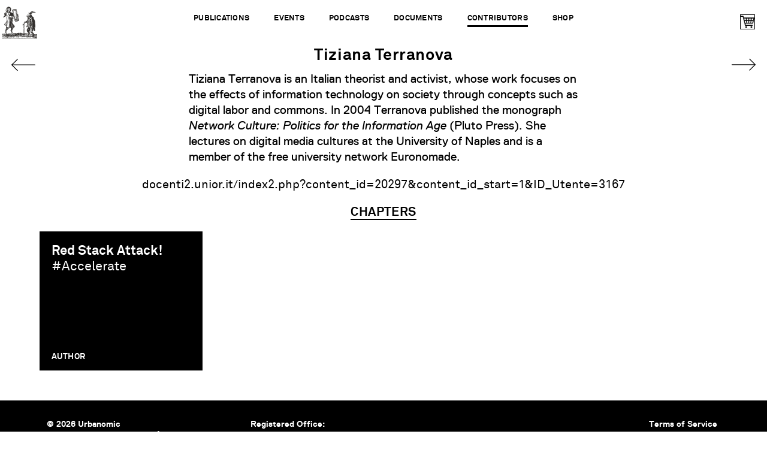

--- FILE ---
content_type: text/html; charset=UTF-8
request_url: https://www.urbanomic.com/contributor/tiziana-terranova/
body_size: 10082
content:
<!doctype html>

<!--[if lt IE 7]><html lang="en-GB" class="no-js lt-ie9 lt-ie8 lt-ie7"><![endif]-->
<!--[if (IE 7)&!(IEMobile)]><html lang="en-GB" class="no-js lt-ie9 lt-ie8"><![endif]-->
<!--[if (IE 8)&!(IEMobile)]><html lang="en-GB" class="no-js lt-ie9"><![endif]-->
<!--[if gt IE 8]><!--> <html lang="en-GB" class="no-js"><!--<![endif]-->

	<head>
		<meta charset="utf-8">

				<meta http-equiv="X-UA-Compatible" content="IE=edge">

		<title>Urbanomic  Terranova, Tiziana</title>

				<meta name="HandheldFriendly" content="True">
		<meta name="MobileOptimized" content="320">
		<meta name="viewport" content="width=device-width, initial-scale=1">

				<link rel="apple-touch-icon" href="https://www.urbanomic.com/wp-content/themes/Urbanomic/library/images/apple-touch-icon.png">
		<link rel="shortcut icon" href="https://www.urbanomic.com/wp-content/themes/Urbanomic/favicon.ico">
        <link rel="stylesheet" href="https://maxcdn.bootstrapcdn.com/font-awesome/4.4.0/css/font-awesome.min.css">
        <link rel="stylesheet" href="https://www.urbanomic.com/wp-content/themes/Urbanomic/library/css/slick-theme.css" type="text/css" media="screen" />
		<!--[if IE]>
			<link rel="shortcut icon" href="https://www.urbanomic.com/wp-content/themes/Urbanomic/favicon.ico">
		<![endif]-->
				<meta name="msapplication-TileColor" content="#f01d4f">
		<meta name="msapplication-TileImage" content="https://www.urbanomic.com/wp-content/themes/Urbanomic/library/images/win8-tile-icon.png">
    <script type='text/javascript' src="https://www.urbanomic.com/wp-content/themes/Urbanomic/library/js/responsive-nav.js" type="text/css" media="screen" /></script>
    <link rel="stylesheet" href="https://www.urbanomic.com/wp-content/themes/Urbanomic/library/css/responsive-nav.css" type="text/css" media="screen" />
    <meta name="theme-color" content="#121212">
		<link rel="pingback" href="https://www.urbanomic.com/xmlrpc.php">

				<meta name='robots' content='max-image-preview:large' />
<link rel='dns-prefetch' href='//fonts.googleapis.com' />
<link rel="alternate" type="application/rss+xml" title="Urbanomic &raquo; Feed" href="https://www.urbanomic.com/feed/" />
<link rel="alternate" type="application/rss+xml" title="Urbanomic &raquo; Comments Feed" href="https://www.urbanomic.com/comments/feed/" />
<link rel="alternate" title="oEmbed (JSON)" type="application/json+oembed" href="https://www.urbanomic.com/wp-json/oembed/1.0/embed?url=https%3A%2F%2Fwww.urbanomic.com%2Fcontributor%2Ftiziana-terranova%2F" />
<link rel="alternate" title="oEmbed (XML)" type="text/xml+oembed" href="https://www.urbanomic.com/wp-json/oembed/1.0/embed?url=https%3A%2F%2Fwww.urbanomic.com%2Fcontributor%2Ftiziana-terranova%2F&#038;format=xml" />
<style id='wp-img-auto-sizes-contain-inline-css' type='text/css'>
img:is([sizes=auto i],[sizes^="auto," i]){contain-intrinsic-size:3000px 1500px}
/*# sourceURL=wp-img-auto-sizes-contain-inline-css */
</style>

<style id='wp-emoji-styles-inline-css' type='text/css'>

	img.wp-smiley, img.emoji {
		display: inline !important;
		border: none !important;
		box-shadow: none !important;
		height: 1em !important;
		width: 1em !important;
		margin: 0 0.07em !important;
		vertical-align: -0.1em !important;
		background: none !important;
		padding: 0 !important;
	}
/*# sourceURL=wp-emoji-styles-inline-css */
</style>
<link rel='stylesheet' id='wp-block-library-css' href='https://www.urbanomic.com/wp-includes/css/dist/block-library/style.min.css' type='text/css' media='all' />
<link rel='stylesheet' id='wc-blocks-style-css' href='https://www.urbanomic.com/wp-content/plugins/woocommerce/assets/client/blocks/wc-blocks.css' type='text/css' media='all' />
<style id='global-styles-inline-css' type='text/css'>
:root{--wp--preset--aspect-ratio--square: 1;--wp--preset--aspect-ratio--4-3: 4/3;--wp--preset--aspect-ratio--3-4: 3/4;--wp--preset--aspect-ratio--3-2: 3/2;--wp--preset--aspect-ratio--2-3: 2/3;--wp--preset--aspect-ratio--16-9: 16/9;--wp--preset--aspect-ratio--9-16: 9/16;--wp--preset--color--black: #000000;--wp--preset--color--cyan-bluish-gray: #abb8c3;--wp--preset--color--white: #ffffff;--wp--preset--color--pale-pink: #f78da7;--wp--preset--color--vivid-red: #cf2e2e;--wp--preset--color--luminous-vivid-orange: #ff6900;--wp--preset--color--luminous-vivid-amber: #fcb900;--wp--preset--color--light-green-cyan: #7bdcb5;--wp--preset--color--vivid-green-cyan: #00d084;--wp--preset--color--pale-cyan-blue: #8ed1fc;--wp--preset--color--vivid-cyan-blue: #0693e3;--wp--preset--color--vivid-purple: #9b51e0;--wp--preset--gradient--vivid-cyan-blue-to-vivid-purple: linear-gradient(135deg,rgb(6,147,227) 0%,rgb(155,81,224) 100%);--wp--preset--gradient--light-green-cyan-to-vivid-green-cyan: linear-gradient(135deg,rgb(122,220,180) 0%,rgb(0,208,130) 100%);--wp--preset--gradient--luminous-vivid-amber-to-luminous-vivid-orange: linear-gradient(135deg,rgb(252,185,0) 0%,rgb(255,105,0) 100%);--wp--preset--gradient--luminous-vivid-orange-to-vivid-red: linear-gradient(135deg,rgb(255,105,0) 0%,rgb(207,46,46) 100%);--wp--preset--gradient--very-light-gray-to-cyan-bluish-gray: linear-gradient(135deg,rgb(238,238,238) 0%,rgb(169,184,195) 100%);--wp--preset--gradient--cool-to-warm-spectrum: linear-gradient(135deg,rgb(74,234,220) 0%,rgb(151,120,209) 20%,rgb(207,42,186) 40%,rgb(238,44,130) 60%,rgb(251,105,98) 80%,rgb(254,248,76) 100%);--wp--preset--gradient--blush-light-purple: linear-gradient(135deg,rgb(255,206,236) 0%,rgb(152,150,240) 100%);--wp--preset--gradient--blush-bordeaux: linear-gradient(135deg,rgb(254,205,165) 0%,rgb(254,45,45) 50%,rgb(107,0,62) 100%);--wp--preset--gradient--luminous-dusk: linear-gradient(135deg,rgb(255,203,112) 0%,rgb(199,81,192) 50%,rgb(65,88,208) 100%);--wp--preset--gradient--pale-ocean: linear-gradient(135deg,rgb(255,245,203) 0%,rgb(182,227,212) 50%,rgb(51,167,181) 100%);--wp--preset--gradient--electric-grass: linear-gradient(135deg,rgb(202,248,128) 0%,rgb(113,206,126) 100%);--wp--preset--gradient--midnight: linear-gradient(135deg,rgb(2,3,129) 0%,rgb(40,116,252) 100%);--wp--preset--font-size--small: 13px;--wp--preset--font-size--medium: 20px;--wp--preset--font-size--large: 36px;--wp--preset--font-size--x-large: 42px;--wp--preset--spacing--20: 0.44rem;--wp--preset--spacing--30: 0.67rem;--wp--preset--spacing--40: 1rem;--wp--preset--spacing--50: 1.5rem;--wp--preset--spacing--60: 2.25rem;--wp--preset--spacing--70: 3.38rem;--wp--preset--spacing--80: 5.06rem;--wp--preset--shadow--natural: 6px 6px 9px rgba(0, 0, 0, 0.2);--wp--preset--shadow--deep: 12px 12px 50px rgba(0, 0, 0, 0.4);--wp--preset--shadow--sharp: 6px 6px 0px rgba(0, 0, 0, 0.2);--wp--preset--shadow--outlined: 6px 6px 0px -3px rgb(255, 255, 255), 6px 6px rgb(0, 0, 0);--wp--preset--shadow--crisp: 6px 6px 0px rgb(0, 0, 0);}:where(.is-layout-flex){gap: 0.5em;}:where(.is-layout-grid){gap: 0.5em;}body .is-layout-flex{display: flex;}.is-layout-flex{flex-wrap: wrap;align-items: center;}.is-layout-flex > :is(*, div){margin: 0;}body .is-layout-grid{display: grid;}.is-layout-grid > :is(*, div){margin: 0;}:where(.wp-block-columns.is-layout-flex){gap: 2em;}:where(.wp-block-columns.is-layout-grid){gap: 2em;}:where(.wp-block-post-template.is-layout-flex){gap: 1.25em;}:where(.wp-block-post-template.is-layout-grid){gap: 1.25em;}.has-black-color{color: var(--wp--preset--color--black) !important;}.has-cyan-bluish-gray-color{color: var(--wp--preset--color--cyan-bluish-gray) !important;}.has-white-color{color: var(--wp--preset--color--white) !important;}.has-pale-pink-color{color: var(--wp--preset--color--pale-pink) !important;}.has-vivid-red-color{color: var(--wp--preset--color--vivid-red) !important;}.has-luminous-vivid-orange-color{color: var(--wp--preset--color--luminous-vivid-orange) !important;}.has-luminous-vivid-amber-color{color: var(--wp--preset--color--luminous-vivid-amber) !important;}.has-light-green-cyan-color{color: var(--wp--preset--color--light-green-cyan) !important;}.has-vivid-green-cyan-color{color: var(--wp--preset--color--vivid-green-cyan) !important;}.has-pale-cyan-blue-color{color: var(--wp--preset--color--pale-cyan-blue) !important;}.has-vivid-cyan-blue-color{color: var(--wp--preset--color--vivid-cyan-blue) !important;}.has-vivid-purple-color{color: var(--wp--preset--color--vivid-purple) !important;}.has-black-background-color{background-color: var(--wp--preset--color--black) !important;}.has-cyan-bluish-gray-background-color{background-color: var(--wp--preset--color--cyan-bluish-gray) !important;}.has-white-background-color{background-color: var(--wp--preset--color--white) !important;}.has-pale-pink-background-color{background-color: var(--wp--preset--color--pale-pink) !important;}.has-vivid-red-background-color{background-color: var(--wp--preset--color--vivid-red) !important;}.has-luminous-vivid-orange-background-color{background-color: var(--wp--preset--color--luminous-vivid-orange) !important;}.has-luminous-vivid-amber-background-color{background-color: var(--wp--preset--color--luminous-vivid-amber) !important;}.has-light-green-cyan-background-color{background-color: var(--wp--preset--color--light-green-cyan) !important;}.has-vivid-green-cyan-background-color{background-color: var(--wp--preset--color--vivid-green-cyan) !important;}.has-pale-cyan-blue-background-color{background-color: var(--wp--preset--color--pale-cyan-blue) !important;}.has-vivid-cyan-blue-background-color{background-color: var(--wp--preset--color--vivid-cyan-blue) !important;}.has-vivid-purple-background-color{background-color: var(--wp--preset--color--vivid-purple) !important;}.has-black-border-color{border-color: var(--wp--preset--color--black) !important;}.has-cyan-bluish-gray-border-color{border-color: var(--wp--preset--color--cyan-bluish-gray) !important;}.has-white-border-color{border-color: var(--wp--preset--color--white) !important;}.has-pale-pink-border-color{border-color: var(--wp--preset--color--pale-pink) !important;}.has-vivid-red-border-color{border-color: var(--wp--preset--color--vivid-red) !important;}.has-luminous-vivid-orange-border-color{border-color: var(--wp--preset--color--luminous-vivid-orange) !important;}.has-luminous-vivid-amber-border-color{border-color: var(--wp--preset--color--luminous-vivid-amber) !important;}.has-light-green-cyan-border-color{border-color: var(--wp--preset--color--light-green-cyan) !important;}.has-vivid-green-cyan-border-color{border-color: var(--wp--preset--color--vivid-green-cyan) !important;}.has-pale-cyan-blue-border-color{border-color: var(--wp--preset--color--pale-cyan-blue) !important;}.has-vivid-cyan-blue-border-color{border-color: var(--wp--preset--color--vivid-cyan-blue) !important;}.has-vivid-purple-border-color{border-color: var(--wp--preset--color--vivid-purple) !important;}.has-vivid-cyan-blue-to-vivid-purple-gradient-background{background: var(--wp--preset--gradient--vivid-cyan-blue-to-vivid-purple) !important;}.has-light-green-cyan-to-vivid-green-cyan-gradient-background{background: var(--wp--preset--gradient--light-green-cyan-to-vivid-green-cyan) !important;}.has-luminous-vivid-amber-to-luminous-vivid-orange-gradient-background{background: var(--wp--preset--gradient--luminous-vivid-amber-to-luminous-vivid-orange) !important;}.has-luminous-vivid-orange-to-vivid-red-gradient-background{background: var(--wp--preset--gradient--luminous-vivid-orange-to-vivid-red) !important;}.has-very-light-gray-to-cyan-bluish-gray-gradient-background{background: var(--wp--preset--gradient--very-light-gray-to-cyan-bluish-gray) !important;}.has-cool-to-warm-spectrum-gradient-background{background: var(--wp--preset--gradient--cool-to-warm-spectrum) !important;}.has-blush-light-purple-gradient-background{background: var(--wp--preset--gradient--blush-light-purple) !important;}.has-blush-bordeaux-gradient-background{background: var(--wp--preset--gradient--blush-bordeaux) !important;}.has-luminous-dusk-gradient-background{background: var(--wp--preset--gradient--luminous-dusk) !important;}.has-pale-ocean-gradient-background{background: var(--wp--preset--gradient--pale-ocean) !important;}.has-electric-grass-gradient-background{background: var(--wp--preset--gradient--electric-grass) !important;}.has-midnight-gradient-background{background: var(--wp--preset--gradient--midnight) !important;}.has-small-font-size{font-size: var(--wp--preset--font-size--small) !important;}.has-medium-font-size{font-size: var(--wp--preset--font-size--medium) !important;}.has-large-font-size{font-size: var(--wp--preset--font-size--large) !important;}.has-x-large-font-size{font-size: var(--wp--preset--font-size--x-large) !important;}
/*# sourceURL=global-styles-inline-css */
</style>

<style id='classic-theme-styles-inline-css' type='text/css'>
/*! This file is auto-generated */
.wp-block-button__link{color:#fff;background-color:#32373c;border-radius:9999px;box-shadow:none;text-decoration:none;padding:calc(.667em + 2px) calc(1.333em + 2px);font-size:1.125em}.wp-block-file__button{background:#32373c;color:#fff;text-decoration:none}
/*# sourceURL=/wp-includes/css/classic-themes.min.css */
</style>
<link rel='stylesheet' id='woocommerce-layout-css' href='https://www.urbanomic.com/wp-content/plugins/woocommerce/assets/css/woocommerce-layout.css' type='text/css' media='all' />
<link rel='stylesheet' id='woocommerce-smallscreen-css' href='https://www.urbanomic.com/wp-content/plugins/woocommerce/assets/css/woocommerce-smallscreen.css' type='text/css' media='only screen and (max-width: 768px)' />
<link rel='stylesheet' id='woocommerce-general-css' href='https://www.urbanomic.com/wp-content/plugins/woocommerce/assets/css/woocommerce.css' type='text/css' media='all' />
<style id='woocommerce-inline-inline-css' type='text/css'>
.woocommerce form .form-row .required { visibility: visible; }
/*# sourceURL=woocommerce-inline-inline-css */
</style>
<link rel='stylesheet' id='woocommerce-instagram-public-css' href='https://www.urbanomic.com/wp-content/plugins/woocommerce-instagram/assets/new/public.css' type='text/css' media='all' />
<link rel='stylesheet' id='googleFonts-css' href='https://fonts.googleapis.com/css?family=Lato%3A400%2C700%2C400italic%2C700italic' type='text/css' media='all' />
<link rel='stylesheet' id='bones-stylesheet-css' href='https://www.urbanomic.com/wp-content/themes/Urbanomic/library/css/style.css' type='text/css' media='all' />
<script type="text/javascript" src="https://www.urbanomic.com/wp-includes/js/jquery/jquery.min.js" id="jquery-core-js"></script>
<script type="text/javascript" src="https://www.urbanomic.com/wp-includes/js/jquery/jquery-migrate.min.js" id="jquery-migrate-js"></script>
<script type="text/javascript" src="https://www.urbanomic.com/wp-content/plugins/woocommerce/assets/js/jquery-blockui/jquery.blockUI.min.js" id="wc-jquery-blockui-js" defer="defer" data-wp-strategy="defer"></script>
<script type="text/javascript" id="wc-add-to-cart-js-extra">
/* <![CDATA[ */
var wc_add_to_cart_params = {"ajax_url":"/wp-admin/admin-ajax.php","wc_ajax_url":"/?wc-ajax=%%endpoint%%","i18n_view_cart":"View basket","cart_url":"https://www.urbanomic.com/basket/","is_cart":"","cart_redirect_after_add":"no"};
//# sourceURL=wc-add-to-cart-js-extra
/* ]]> */
</script>
<script type="text/javascript" src="https://www.urbanomic.com/wp-content/plugins/woocommerce/assets/js/frontend/add-to-cart.min.js" id="wc-add-to-cart-js" defer="defer" data-wp-strategy="defer"></script>
<script type="text/javascript" src="https://www.urbanomic.com/wp-content/plugins/woocommerce/assets/js/js-cookie/js.cookie.min.js" id="wc-js-cookie-js" defer="defer" data-wp-strategy="defer"></script>
<script type="text/javascript" id="woocommerce-js-extra">
/* <![CDATA[ */
var woocommerce_params = {"ajax_url":"/wp-admin/admin-ajax.php","wc_ajax_url":"/?wc-ajax=%%endpoint%%","i18n_password_show":"Show password","i18n_password_hide":"Hide password"};
//# sourceURL=woocommerce-js-extra
/* ]]> */
</script>
<script type="text/javascript" src="https://www.urbanomic.com/wp-content/plugins/woocommerce/assets/js/frontend/woocommerce.min.js" id="woocommerce-js" defer="defer" data-wp-strategy="defer"></script>
<script type="text/javascript" src="https://www.urbanomic.com/wp-content/themes/Urbanomic/library/js/libs/modernizr.custom.min.js" id="bones-modernizr-js"></script>
<link rel="https://api.w.org/" href="https://www.urbanomic.com/wp-json/" /><link rel="canonical" href="https://www.urbanomic.com/contributor/tiziana-terranova/" />
	<noscript><style>.woocommerce-product-gallery{ opacity: 1 !important; }</style></noscript>
	<link rel="icon" href="https://www.urbanomic.com/wp-content/uploads/2024/02/cropped-favico-1-32x32.png" sizes="32x32" />
<link rel="icon" href="https://www.urbanomic.com/wp-content/uploads/2024/02/cropped-favico-1-192x192.png" sizes="192x192" />
<link rel="apple-touch-icon" href="https://www.urbanomic.com/wp-content/uploads/2024/02/cropped-favico-1-180x180.png" />
<meta name="msapplication-TileImage" content="https://www.urbanomic.com/wp-content/uploads/2024/02/cropped-favico-1-270x270.png" />
		
		
						
	</head>

	<body data-rsssl=1 class="wp-singular contributor-template-default single single-contributor postid-1535 wp-theme-Urbanomic theme-Urbanomic woocommerce-no-js" itemscope itemtype="http://schema.org/WebPage">

		<div id="container">
		
			<header class="header" id="top" role="banner" itemscope itemtype="http://schema.org/WPHeader">

				<div id="inner-header" class="cf">

										<a href="https://www.urbanomic.com " rel="nofollow" id="logo">Urbanomic<img src="https://www.urbanomic.com/wp-content/themes/Urbanomic/library/images/pub_logo_archive.svg" width="80"></a>

										

					<nav role="navigation" class="wp-singular contributor-template-default single single-contributor postid-1535 wp-theme-Urbanomic topnav navigation-wrapper theme-Urbanomic woocommerce-no-js" itemscope itemtype="http://schema.org/SiteNavigationElement">
						<ul id="menu-top-menu" class="nav top-nav cf"><li id="menu-item-1450" class="menu-item menu-item-type-book menu-item-object-custom-post-type menu-item-1450"><a href="https://www.urbanomic.com/book/">Publications</a></li>
<li id="menu-item-1448" class="menu-item menu-item-type-event menu-item-object-custom-post-type menu-item-1448"><a href="https://www.urbanomic.com/event/">Events</a></li>
<li id="menu-item-1937" class="menu-item menu-item-type-podcast menu-item-object-custom-post-type menu-item-1937"><a href="https://www.urbanomic.com/podcast/">Podcasts</a></li>
<li id="menu-item-1449" class="menu-item menu-item-type-document menu-item-object-custom-post-type menu-item-1449"><a href="https://www.urbanomic.com/document/">Documents</a></li>
<li id="menu-item-1696" class="menu-item menu-item-type-contributor menu-item-object-custom-post-type current-menu-parent menu-item-1696"><a href="https://www.urbanomic.com/contributor/">Contributors</a></li>
<li id="menu-item-7225" class="menu-item menu-item-type-custom menu-item-object-custom menu-item-7225"><a href="https://www.urbanomic.com/shop/">Shop</a></li>
</ul>                   
                   </nav>
          <div class="shop_top_link">
          
          <ul id="menu-right-menu" class="menu"><li ></li>
<li ><a href="https://www.urbanomic.com/basket/"><img src="https://www.urbanomic.com/wp-content/uploads/2019/01/cartblack.png" width="25"></a></li></ul>
</div>
          
          <!--<ul id="menu-right-menu" class="menu"><li id="menu-item-4445" class="menu-item menu-item-type-post_type menu-item-object-page menu-item-4445"><a href="https://www.urbanomic.com/shop/">Urbanomic Shop</a></li>
</ul>-->

			</header>
			<div class="headerfixed">
<a href="https://www.urbanomic.com " rel="nofollow" id="logo">Urbanomic</a>
<div class="fixtype"></div>
<div class="mag_scroll_title">Terranova, Tiziana</div>
<input type="checkbox" id="nav-toggle">
  <label id="nav-toggle-label" for="nav-toggle" class>
  <div id="hamburger">
    <span></span>
    <span></span>
    <span></span>
  </div>
  <div id="cross">
    <span></span>
    <span></span>
  </div>
</label>
  
<nav role="navigation" id="main">
    <div id="nav-container">
      <div id="nav-wrap" class="">
        <ul class="drawer-menu drawer-menu--right leftmenu">
          <li><a class="drawer-menu-item" href="https://www.urbanomic.com">Home</a></li>
          <li><a class="drawer-menu-item" href="https://www.urbanomic.com/About">About</a></li>
          <li><a class="drawer-menu-item" href="https://www.urbanomic.com/Contact">Contact / Distribution</a></li> 
          <li><a class="drawer-menu-item" href="https://www.urbanomic.com/shop">Shop</a></li> 

        </ul>
        <ul class="drawer-menu drawer-menu--right middlemenu">
          <li><a class="drawer-menu-item pub" href="https://www.urbanomic.com/book">Publications</a></li>
          <li><a class="drawer-menu-item ev" href="https://www.urbanomic.com/event">Events+Special Projects</a></li>
          <li><a class="drawer-menu-item pod" href="https://www.urbanomic.com/podcast">Podcasts</a></li></ul>
<ul class="drawer-menu drawer-menu--right middlemenu2">
         <li><a class="drawer-menu-item cont" href="https://www.urbanomic.com/contributor">Contributors</a></li>
         <li><a class="drawer-menu-item doc" href="https://www.urbanomic.com/document">Documents</a></li>
         <li><a class="drawer-menu-item po" href="https://www.urbanomic.com/news">News</a></li> 

        </ul>
     <ul class="drawer-menu drawer-menu--right rightmenu2">
<li>


<!--<h6>[[Sorry, our web store is closed at the moment. Urbanomic titles are available through <a href="https://mitpress.mit.edu">MIT Press</a>]]</h6><br>-->

<a href="/basket"><img src="https://www.urbanomic.com/wp-content/uploads/2019/01/cartblack.png" width="25"></a>
<!--?php wp_nav_menu(array(
                       'container' => false,                           // remove nav container
                       'container_class' => 'menu cf',                 // class of container (should you choose to use it)
                       'menu' => __( 'Shop', 'bonestheme' ),  // nav name
                       'theme_location' => 'main-nav',                 // where it's located in the theme
                       'before' => '',                                 // before the menu
                             'after' => '',                                  // after the menu
                             'link_before' => '',                            // before each link
                             'link_after' => '',                             // after each link
                             'depth' => 1,                                   // limit the depth of the nav
                       'fallback_cb' => ''                             // fallback function (if there is one)
            )); ?>-->
<!--            [ec_cartdisplay]-->


</li>  <div class="shop_top_link">
          
          <ul id="menu-right-menu" class="menu"><li ></li>
<li ><a href="https://www.urbanomic.com/basket/"><img src="https://www.urbanomic.com/wp-content/uploads/2019/01/cart.png" width="25"></a></li></ul>
</div>

                    <li class="menupop"><a class="drawer-menu-item" href="https://twitter.com/urbanomicdotcom" target="_blank"><i class="fa fa-twitter"></i></a></li>
                     <li class="menupop">
                    <a class="drawer-menu-item" href="https://www.instagram.com/urbanomicdotcom" target="_blank"><i class="fa fa-instagram"></i></a></li>
                    <li class="menupop">
                    <a class="drawer-menu-item" href="https://www.facebook.com/urbanomicdotcom" target="_blank"><i class="fa fa-facebook-official"></i></a></li>
     </ul>
     <ul class="drawer-menu drawer-menu--right rightmenu1">
      <li class="sea">Search<br/>
                    <form role="search" method="get" id="searchform" class="searchform" action="https://www.urbanomic.com/">
    <div>
        <label for="s" class="screen-reader-text">Search for:</label>
        <input type="search" id="s" name="s" value="" />

        <button type="submit" id="searchsubmit" >Search</button>
    </div>
</form>                            </li>
     </ul>
     <div class="clearer"></div>
   
      </nav>
      </div>
<div id="content">
<div id="inner-content" class="wrap cf">
<main id="main" class="m-all cf" role="main" itemscope itemprop="mainContentOfPage" itemtype="http://schema.org/Blog">
	<!--PREVIOUS/NEXT-->

<div class="outer-col-left show-for-large-up">

<a href="https://www.urbanomic.com/contributor/tarrant-steve/" class="outer-col-left-arrow-link">
        
        <div class="arrow-link-positioner vis">
            <svg version="1.1" xmlns="http://www.w3.org/2000/svg" xmlns:xlink="http://www.w3.org/1999/xlink" viewBox="0 0 44.871 22.908" xml:space="preserve" class="arrow-left"><g><path d="M0.695,12.148h41.803l-9.572,9.573c-0.271,0.271-0.271,0.714,0,0.984
                        c0.272,0.27,0.713,0.27,0.983,0l10.761-10.76c0.004-0.006,0.008-0.013,0.017-0.021c0.013-0.014,0.026-0.027,0.037-0.046
                        c0.01-0.01,0.021-0.023,0.026-0.034c0.012-0.018,0.021-0.032,0.032-0.048c0.007-0.016,0.017-0.03,0.021-0.043
                        c0.006-0.012,0.012-0.023,0.016-0.033c0.003-0.006,0.006-0.012,0.006-0.018c0.007-0.015,0.011-0.031,0.016-0.045
                        c0.004-0.02,0.011-0.035,0.017-0.052c0.002-0.016,0.004-0.032,0.005-0.049c0.003-0.017,0.007-0.034,0.007-0.051
                        c0.003-0.016,0.003-0.035,0.003-0.051c0-0.017,0-0.033-0.003-0.05c0-0.017-0.004-0.035-0.007-0.055
                        c-0.001-0.01-0.003-0.03-0.005-0.044c-0.006-0.019-0.013-0.035-0.017-0.054c-0.005-0.014-0.009-0.031-0.013-0.043
                        c-0.003-0.007-0.006-0.014-0.009-0.02c-0.004-0.011-0.01-0.022-0.016-0.033c-0.008-0.014-0.014-0.026-0.021-0.04
                        c-0.011-0.017-0.02-0.033-0.032-0.048c-0.005-0.015-0.017-0.024-0.026-0.037c-0.011-0.017-0.023-0.032-0.037-0.046
                        c-0.006-0.007-0.013-0.013-0.017-0.022L33.909,0.204C33.773,0.07,33.595,0,33.417,0s-0.355,0.069-0.491,0.203
                        c-0.271,0.27-0.271,0.711,0,0.983v0.001l9.572,9.571H0.695C0.31,10.759,0,11.071,0,11.455C0,11.836,0.31,12.148,0.695,12.148"></path></g></svg>
</div>
        <div class="arrow-link-text-overlay">
            <div class="arrow-link-container">
                <div class="arrow-link-positioner">
                    <svg version="1.1" xmlns="http://www.w3.org/2000/svg" xmlns:xlink="http://www.w3.org/1999/xlink" viewBox="0 0 44.871 22.908" xml:space="preserve" class="arrow-left"><g><path d="M0.695,12.148h41.803l-9.572,9.573c-0.271,0.271-0.271,0.714,0,0.984
                                c0.272,0.27,0.713,0.27,0.983,0l10.761-10.76c0.004-0.006,0.008-0.013,0.017-0.021c0.013-0.014,0.026-0.027,0.037-0.046
                                c0.01-0.01,0.021-0.023,0.026-0.034c0.012-0.018,0.021-0.032,0.032-0.048c0.007-0.016,0.017-0.03,0.021-0.043
                                c0.006-0.012,0.012-0.023,0.016-0.033c0.003-0.006,0.006-0.012,0.006-0.018c0.007-0.015,0.011-0.031,0.016-0.045
                                c0.004-0.02,0.011-0.035,0.017-0.052c0.002-0.016,0.004-0.032,0.005-0.049c0.003-0.017,0.007-0.034,0.007-0.051
                                c0.003-0.016,0.003-0.035,0.003-0.051c0-0.017,0-0.033-0.003-0.05c0-0.017-0.004-0.035-0.007-0.055
                                c-0.001-0.01-0.003-0.03-0.005-0.044c-0.006-0.019-0.013-0.035-0.017-0.054c-0.005-0.014-0.009-0.031-0.013-0.043
                                c-0.003-0.007-0.006-0.014-0.009-0.02c-0.004-0.011-0.01-0.022-0.016-0.033c-0.008-0.014-0.014-0.026-0.021-0.04
                                c-0.011-0.017-0.02-0.033-0.032-0.048c-0.005-0.015-0.017-0.024-0.026-0.037c-0.011-0.017-0.023-0.032-0.037-0.046
                                c-0.006-0.007-0.013-0.013-0.017-0.022L33.909,0.204C33.773,0.07,33.595,0,33.417,0s-0.355,0.069-0.491,0.203
                                c-0.271,0.27-0.271,0.711,0,0.983v0.001l9.572,9.571H0.695C0.31,10.759,0,11.071,0,11.455C0,11.836,0.31,12.148,0.695,12.148"></path></g></svg>
</div>
            </div>
            <div class="arrow-link-text-wrapper">                
                <div class="arrow-link-text-positioner">
                    Tarrant, Steve</div>
            </div>
        </div>
    </a>
</div>



<div class="outer-col-right show-for-large-up">
<a href="https://www.urbanomic.com/contributor/eugene-thacker/" class="outer-col-right-arrow-link">
        <div class="arrow-link-positioner vis">
            <svg version="1.1" xmlns="http://www.w3.org/2000/svg" xmlns:xlink="http://www.w3.org/1999/xlink" viewBox="0 0 44.871 22.908" xml:space="preserve" class="arrow-right"><g><path d="M0.695,12.148h41.803l-9.572,9.573c-0.271,0.271-0.271,0.714,0,0.984
                        c0.272,0.27,0.713,0.27,0.983,0l10.761-10.76c0.004-0.006,0.008-0.013,0.017-0.021c0.013-0.014,0.026-0.027,0.037-0.046
                        c0.01-0.01,0.021-0.023,0.026-0.034c0.012-0.018,0.021-0.032,0.032-0.048c0.007-0.016,0.017-0.03,0.021-0.043
                        c0.006-0.012,0.012-0.023,0.016-0.033c0.003-0.006,0.006-0.012,0.006-0.018c0.007-0.015,0.011-0.031,0.016-0.045
                        c0.004-0.02,0.011-0.035,0.017-0.052c0.002-0.016,0.004-0.032,0.005-0.049c0.003-0.017,0.007-0.034,0.007-0.051
                        c0.003-0.016,0.003-0.035,0.003-0.051c0-0.017,0-0.033-0.003-0.05c0-0.017-0.004-0.035-0.007-0.055
                        c-0.001-0.01-0.003-0.03-0.005-0.044c-0.006-0.019-0.013-0.035-0.017-0.054c-0.005-0.014-0.009-0.031-0.013-0.043
                        c-0.003-0.007-0.006-0.014-0.009-0.02c-0.004-0.011-0.01-0.022-0.016-0.033c-0.008-0.014-0.014-0.026-0.021-0.04
                        c-0.011-0.017-0.02-0.033-0.032-0.048c-0.005-0.015-0.017-0.024-0.026-0.037c-0.011-0.017-0.023-0.032-0.037-0.046
                        c-0.006-0.007-0.013-0.013-0.017-0.022L33.909,0.204C33.773,0.07,33.595,0,33.417,0s-0.355,0.069-0.491,0.203
                        c-0.271,0.27-0.271,0.711,0,0.983v0.001l9.572,9.571H0.695C0.31,10.759,0,11.071,0,11.455C0,11.836,0.31,12.148,0.695,12.148"></path></g></svg>
</div>
        <div class="arrow-link-text-overlay">
            <div class="arrow-link-container">
                <div class="arrow-link-positioner">
                    <svg version="1.1" xmlns="http://www.w3.org/2000/svg" xmlns:xlink="http://www.w3.org/1999/xlink" viewBox="0 0 44.871 22.908" xml:space="preserve" class="arrow-right"><g><path d="M0.695,12.148h41.803l-9.572,9.573c-0.271,0.271-0.271,0.714,0,0.984
                                c0.272,0.27,0.713,0.27,0.983,0l10.761-10.76c0.004-0.006,0.008-0.013,0.017-0.021c0.013-0.014,0.026-0.027,0.037-0.046
                                c0.01-0.01,0.021-0.023,0.026-0.034c0.012-0.018,0.021-0.032,0.032-0.048c0.007-0.016,0.017-0.03,0.021-0.043
                                c0.006-0.012,0.012-0.023,0.016-0.033c0.003-0.006,0.006-0.012,0.006-0.018c0.007-0.015,0.011-0.031,0.016-0.045
                                c0.004-0.02,0.011-0.035,0.017-0.052c0.002-0.016,0.004-0.032,0.005-0.049c0.003-0.017,0.007-0.034,0.007-0.051
                                c0.003-0.016,0.003-0.035,0.003-0.051c0-0.017,0-0.033-0.003-0.05c0-0.017-0.004-0.035-0.007-0.055
                                c-0.001-0.01-0.003-0.03-0.005-0.044c-0.006-0.019-0.013-0.035-0.017-0.054c-0.005-0.014-0.009-0.031-0.013-0.043
                                c-0.003-0.007-0.006-0.014-0.009-0.02c-0.004-0.011-0.01-0.022-0.016-0.033c-0.008-0.014-0.014-0.026-0.021-0.04
                                c-0.011-0.017-0.02-0.033-0.032-0.048c-0.005-0.015-0.017-0.024-0.026-0.037c-0.011-0.017-0.023-0.032-0.037-0.046
                                c-0.006-0.007-0.013-0.013-0.017-0.022L33.909,0.204C33.773,0.07,33.595,0,33.417,0s-0.355,0.069-0.491,0.203
                                c-0.271,0.27-0.271,0.711,0,0.983v0.001l9.572,9.571H0.695C0.31,10.759,0,11.071,0,11.455C0,11.836,0.31,12.148,0.695,12.148"></path></g></svg>
</div>
            </div>
            
            <div class="arrow-link-text-wrapper">
                <div class="arrow-link-text-positioner">

                    Thacker, Eugene</div>
            </div>
        </div>
    </a>
</div>
	
	<h1>Tiziana Terranova </h1>
	
<p class="cont_bio">Tiziana Terranova is an Italian theorist and activist, whose work focuses on the effects of information technology on society through concepts such as digital labor and commons. In 2004 Terranova published the monograph <em>Network Culture: Politics for the Information Age</em> (Pluto Press). She lectures on digital media cultures at the University of Naples and is a member of the free university network Euronomade. </p>



	<p class="cont_url"><a href='http://docenti2.unior.it/index2.php?content_id=20297&content_id_start=1&ID_Utente=3167' target='_blank'>docenti2.unior.it/index2.php?content_id=20297&content_id_start=1&ID_Utente=3167</a></p>



<div class="books_push">

<!--books by this contributor-->
 
<!--chapters by this contributor-->


	<div class='contributor_wrapper gridcont cf'><h2><span class="underline">Chapters</span></h2>
		<div class='int_wrap cf'>

			<article class='index_post type-chapter'>
			<div class='bgdivimage' style='background-image:linear-gradient(45deg, #CCCCCC, #33302e); 
	background-size:cover; background-position:center center; background-repeat:no-repeat;background-blend-mode: multiply;'></div>
		<div class='fvc'><h4 class='fett'><a href='https://www.urbanomic.com/chapter/accelerate-tiziana-terranova-red-stack-attack/'>
			Red Stack Attack!</a></h4>
		<h4>#Accelerate</h4>
	</div>
	<div class='excerpt'>
		<h5>Author</h5>
			</div>
		</article>

	
	</div><div class="clearer"></div>
</div>
	
      	
<!--events by this contributor-->

    
    
    
<!--documents by this contributor-->
      
      
    
<!---podcasts by this contributor-->


<!--posts by this contributor-->
<!--this should really just be a list otherwise may be too huge)-->

    
</main><!--/main-->
</div><!--/wrap-->
</div><!--/content-->
  <div class="push"></div>
  </div>
      <footer class="footer" role="contentinfo" itemscope itemtype="http://schema.org/WPFooter">

        <div id="inner-footer" class="cf">
        <div class="foot_left">
        <span class="source-org copyright"><strong>&copy; 2026 Urbanomic</strong></span>
        <ul><li>Urbanomic is a trading name of Urbanomic Media Ltd, a limited company incorporated in England and Wales with registration number 8928468.</li></ul>
        </div>
        <div class="foot_left">
          <p><strong>Registered Office:</strong><br />
1, The Old Lemonade Factory<br />
Windsor Quarry, Falmouth<br />
TR11 3EX, United Kingdom</p>
        </div>
       
        <div class="foot_left">
          <strong><a href="https://www.urbanomic.com/terms-of-service">Terms of Service</a></strong><br/>
        <strong><a href="https://www.urbanomic.com/credits">Credits</a></strong>
        </div>
        </div>
      </footer>

		

		<script type="speculationrules">
{"prefetch":[{"source":"document","where":{"and":[{"href_matches":"/*"},{"not":{"href_matches":["/wp-*.php","/wp-admin/*","/wp-content/uploads/*","/wp-content/*","/wp-content/plugins/*","/wp-content/themes/Urbanomic/*","/*\\?(.+)"]}},{"not":{"selector_matches":"a[rel~=\"nofollow\"]"}},{"not":{"selector_matches":".no-prefetch, .no-prefetch a"}}]},"eagerness":"conservative"}]}
</script>
<script>(function(d, s) {
  var js, fjs = d.getElementsByTagName(s)[0], load = function(url, id) {
    if (d.getElementById(id)) {return;}
    js = d.createElement(s); js.src = url; js.id = id;
    fjs.parentNode.insertBefore(js, fjs);
  };
  load('//connect.facebook.net/en_US/all.js#xfbml=1', 'fbjssdk');
  load('https://apis.google.com/js/plusone.js', 'gplus1js');
  load('//platform.twitter.com/widgets.js', 'tweetjs');
}(document, 'script'));</script>
 
        	<script type='text/javascript'>
		(function () {
			var c = document.body.className;
			c = c.replace(/woocommerce-no-js/, 'woocommerce-js');
			document.body.className = c;
		})();
	</script>
	<script type="text/javascript" src="https://www.urbanomic.com/wp-content/plugins/woocommerce-table-rate-shipping/assets/js/frontend-checkout.min.js" id="woocommerce_shipping_table_rate_checkout-js"></script>
<script type="text/javascript" src="https://www.urbanomic.com/wp-content/plugins/woocommerce/assets/js/sourcebuster/sourcebuster.min.js" id="sourcebuster-js-js"></script>
<script type="text/javascript" id="wc-order-attribution-js-extra">
/* <![CDATA[ */
var wc_order_attribution = {"params":{"lifetime":1.0000000000000000818030539140313095458623138256371021270751953125e-5,"session":30,"base64":false,"ajaxurl":"https://www.urbanomic.com/wp-admin/admin-ajax.php","prefix":"wc_order_attribution_","allowTracking":true},"fields":{"source_type":"current.typ","referrer":"current_add.rf","utm_campaign":"current.cmp","utm_source":"current.src","utm_medium":"current.mdm","utm_content":"current.cnt","utm_id":"current.id","utm_term":"current.trm","utm_source_platform":"current.plt","utm_creative_format":"current.fmt","utm_marketing_tactic":"current.tct","session_entry":"current_add.ep","session_start_time":"current_add.fd","session_pages":"session.pgs","session_count":"udata.vst","user_agent":"udata.uag"}};
//# sourceURL=wc-order-attribution-js-extra
/* ]]> */
</script>
<script type="text/javascript" src="https://www.urbanomic.com/wp-content/plugins/woocommerce/assets/js/frontend/order-attribution.min.js" id="wc-order-attribution-js"></script>
<script type="text/javascript" src="https://www.urbanomic.com/wp-content/themes/Urbanomic/library/js/scripts.js" id="bones-js-js"></script>
<script id="wp-emoji-settings" type="application/json">
{"baseUrl":"https://s.w.org/images/core/emoji/17.0.2/72x72/","ext":".png","svgUrl":"https://s.w.org/images/core/emoji/17.0.2/svg/","svgExt":".svg","source":{"concatemoji":"https://www.urbanomic.com/wp-includes/js/wp-emoji-release.min.js"}}
</script>
<script type="module">
/* <![CDATA[ */
/*! This file is auto-generated */
const a=JSON.parse(document.getElementById("wp-emoji-settings").textContent),o=(window._wpemojiSettings=a,"wpEmojiSettingsSupports"),s=["flag","emoji"];function i(e){try{var t={supportTests:e,timestamp:(new Date).valueOf()};sessionStorage.setItem(o,JSON.stringify(t))}catch(e){}}function c(e,t,n){e.clearRect(0,0,e.canvas.width,e.canvas.height),e.fillText(t,0,0);t=new Uint32Array(e.getImageData(0,0,e.canvas.width,e.canvas.height).data);e.clearRect(0,0,e.canvas.width,e.canvas.height),e.fillText(n,0,0);const a=new Uint32Array(e.getImageData(0,0,e.canvas.width,e.canvas.height).data);return t.every((e,t)=>e===a[t])}function p(e,t){e.clearRect(0,0,e.canvas.width,e.canvas.height),e.fillText(t,0,0);var n=e.getImageData(16,16,1,1);for(let e=0;e<n.data.length;e++)if(0!==n.data[e])return!1;return!0}function u(e,t,n,a){switch(t){case"flag":return n(e,"\ud83c\udff3\ufe0f\u200d\u26a7\ufe0f","\ud83c\udff3\ufe0f\u200b\u26a7\ufe0f")?!1:!n(e,"\ud83c\udde8\ud83c\uddf6","\ud83c\udde8\u200b\ud83c\uddf6")&&!n(e,"\ud83c\udff4\udb40\udc67\udb40\udc62\udb40\udc65\udb40\udc6e\udb40\udc67\udb40\udc7f","\ud83c\udff4\u200b\udb40\udc67\u200b\udb40\udc62\u200b\udb40\udc65\u200b\udb40\udc6e\u200b\udb40\udc67\u200b\udb40\udc7f");case"emoji":return!a(e,"\ud83e\u1fac8")}return!1}function f(e,t,n,a){let r;const o=(r="undefined"!=typeof WorkerGlobalScope&&self instanceof WorkerGlobalScope?new OffscreenCanvas(300,150):document.createElement("canvas")).getContext("2d",{willReadFrequently:!0}),s=(o.textBaseline="top",o.font="600 32px Arial",{});return e.forEach(e=>{s[e]=t(o,e,n,a)}),s}function r(e){var t=document.createElement("script");t.src=e,t.defer=!0,document.head.appendChild(t)}a.supports={everything:!0,everythingExceptFlag:!0},new Promise(t=>{let n=function(){try{var e=JSON.parse(sessionStorage.getItem(o));if("object"==typeof e&&"number"==typeof e.timestamp&&(new Date).valueOf()<e.timestamp+604800&&"object"==typeof e.supportTests)return e.supportTests}catch(e){}return null}();if(!n){if("undefined"!=typeof Worker&&"undefined"!=typeof OffscreenCanvas&&"undefined"!=typeof URL&&URL.createObjectURL&&"undefined"!=typeof Blob)try{var e="postMessage("+f.toString()+"("+[JSON.stringify(s),u.toString(),c.toString(),p.toString()].join(",")+"));",a=new Blob([e],{type:"text/javascript"});const r=new Worker(URL.createObjectURL(a),{name:"wpTestEmojiSupports"});return void(r.onmessage=e=>{i(n=e.data),r.terminate(),t(n)})}catch(e){}i(n=f(s,u,c,p))}t(n)}).then(e=>{for(const n in e)a.supports[n]=e[n],a.supports.everything=a.supports.everything&&a.supports[n],"flag"!==n&&(a.supports.everythingExceptFlag=a.supports.everythingExceptFlag&&a.supports[n]);var t;a.supports.everythingExceptFlag=a.supports.everythingExceptFlag&&!a.supports.flag,a.supports.everything||((t=a.source||{}).concatemoji?r(t.concatemoji):t.wpemoji&&t.twemoji&&(r(t.twemoji),r(t.wpemoji)))});
//# sourceURL=https://www.urbanomic.com/wp-includes/js/wp-emoji-loader.min.js
/* ]]> */
</script>

<script src="https://ajax.googleapis.com/ajax/libs/jquery/1.11.3/jquery.min.js"></script>

<script>
jQuery('#content .easy-footnotes-wrapper a[href*=#]:not([href=#]), #content .easy-footnote a[href*=#]:not([href=#])').click(function() {
      if (location.pathname.replace(/^\//,'') == this.pathname.replace(/^\//,'') && location.hostname == this.hostname) {

        var target = jQuery(this.hash);
        target = target.length ? target : jQuery('[name=' + this.hash.slice(1) +']');
        if (target.length) {
          jQuery('html,body').animate({
            scrollTop: target.offset().top - 80
          }, 1000);
          return false;
        }
      }
    });
  </script>

<script type="text/javascript" src="https://www.urbanomic.com/wp-content/themes/Urbanomic/library/js/slick.js"></script>
<script type="text/javascript">
jQuery('.slider-for').slick({
    slidesToShow: 1,
    slidesToScroll: 1,
    arrows: false,
    dots: true,
    fade: false,
  });
</script>
<script type="text/javascript">
jQuery('.responsive').slick({
  dots: false,
  infinite: true,
  lazyLoad: 'ondemand',
  speed: 300,
  slidesToShow: 4,
  slidesToScroll: 1,
  responsive: [
    {
      breakpoint: 1024,
      settings: {
        slidesToShow: 3,
        slidesToScroll: 3,
        infinite: false,
        dots: true
      }
    },
    {
      breakpoint: 600,
      settings: {
        slidesToShow: 2,
        slidesToScroll: 2
      }
    },
    {
      breakpoint: 480,
      settings: {
        slidesToShow: 1,
        slidesToScroll: 1
      }
    }
    // You can unslick at a given breakpoint now by adding:
    // settings: "unslick"
    // instead of a settings object
  ]
});
  </script>
<script type="text/javascript" src="https://www.urbanomic.com/wp-content/themes/Urbanomic/library/js/waypoints.js"></script>
   <script type='text/javascript'>
jQuery('.mag_col_holder').waypoint(function() {
  if (jQuery(".headerfixed").is(":hidden")) {
    jQuery(".headerfixed").slideDown(100);
    jQuery(".mag_scroll_title").slideDown(100);
    jQuery(".fixtype").slideDown(100);
    jQuery(".top_menu_right").slideDown(100);
    jQuery(".drawer-nav").slideDown(100);
  } else {
        jQuery(".headerfixed").slideUp(100);
        jQuery(".mag_scroll_title").slideUp(100);
        jQuery(".fixtype").slideUp(100);
        jQuery(".top_menu_right").slideUp(100);
        jQuery(".drawer-nav").slideUp(100);
    }
});
jQuery('.social-post2').waypoint(function() {
  if (jQuery(".social-post").is(":hidden")) {
    jQuery(".social-post").slideDown(100);
  } else {
        jQuery(".social-post").slideUp(100);
    }
});
</script>

<script type='text/javascript'>
jQuery('#example').waypoint(function() {
  if (jQuery(".headerfixed").is(":hidden")) {
    jQuery(".headerfixed").slideDown(100);
    jQuery(".mag_scroll_title").slideDown(100);
    jQuery(".fixtype").slideDown(100);
    jQuery(".top_menu_right").slideDown(100);
    jQuery(".drawer-nav").slideDown(100);
  } else {
        jQuery(".headerfixed").slideUp(100);
        jQuery(".mag_scroll_title").slideUp(100);
        jQuery(".fixtype").slideUp(100);
        jQuery(".top_menu_right").slideUp(100);
        jQuery(".drawer-nav").slideUp(100);
    }
});
</script>
<script>
  var nav = responsiveNav(".navigation-wrapper");
</script>
</body>
</html> <!-- end of site. what a ride! -->


<!-- Page supported by LiteSpeed Cache 7.7 on 2026-01-25 12:13:52 -->

--- FILE ---
content_type: text/css
request_url: https://www.urbanomic.com/wp-content/themes/Urbanomic/library/css/style.css
body_size: 33639
content:
/*! Made with Bones: http://themble.com/bones :) */
/******************************************************************
Site Name:
Author:

Stylesheet: Main Stylesheet

Here's where the magic happens. Here, you'll see we are calling in
the separate media queries. The base mobile goes outside any query
and is called at the beginning, after that we call the rest
of the styles inside media queries.

Helpful articles on Sass file organization:
http://thesassway.com/advanced/modular-css-naming-conventions

******************************************************************/
/*********************
IMPORTING PARTIALSds
These files are needed at the beginning so that we establish all
our mixins, functions, and variables that we'll be using across
the whole project.
*********************/
/* normalize.css 2012-07-07T09:50 UTC - http://github.com/necolas/normalize.css */
/* ==========================================================================
   HTML5 display definitions
   ========================================================================== */
/**
 * Correct `block` display not defined in IE 8/9.
 */
/* line 12, ../scss/partials/_normalize.scss */
article,
aside,
details,
figcaption,
figure,
footer,
header,
hgroup,
main,
nav,
section,
summary {
  display: block;
}

/**
 * Correct `inline-block` display not defined in IE 8/9.
 */
/* line 31, ../scss/partials/_normalize.scss */
audio,
canvas,
video {
  display: inline-block;
}

/**
 * Prevent modern browsers from displaying `audio` without controls.
 * Remove excess height in iOS 5 devices.
 */
/* line 42, ../scss/partials/_normalize.scss */
audio:not([controls]) {
  display: none;
  height: 0;
}

/**
 * Address `[hidden]` styling not present in IE 8/9.
 * Hide the `template` element in IE, Safari, and Firefox < 22.
 */
/* line 52, ../scss/partials/_normalize.scss */
[hidden],
template {
  display: none;
}

/* ==========================================================================
   Base
   ========================================================================== */
/**
 * 1. Set default font family to sans-serif.
 * 2. Prevent iOS text size adjust after orientation change, without disabling
 *    user zoom.
 */
/* line 67, ../scss/partials/_normalize.scss */
html {
  font-family: sans-serif;
  /* 1 */
  -ms-text-size-adjust: 100%;
  /* 2 */
  -webkit-text-size-adjust: 100%;
  /* 2 */
}

/**
 * Remove default margin.
 */
/* line 77, ../scss/partials/_normalize.scss */
body {
  margin: 0;
}

/* ==========================================================================
   Links
   ========================================================================== */
/**
 * Remove the gray background color from active links in IE 10.
 */
/* line 89, ../scss/partials/_normalize.scss */
a {
  background: transparent;
}

/**
 * Address `outline` inconsistency between Chrome and other browsers.
 */
/* line 97, ../scss/partials/_normalize.scss */
a:focus {
  outline: thin dotted;
}

/**
 * Improve readability when focused and also mouse hovered in all browsers.
 */
/* line 105, ../scss/partials/_normalize.scss */
a:active,
a:hover {
  outline: 0;
}

/* ==========================================================================
   Typography
   ========================================================================== */
/**
 * Address variable `h1` font-size and margin within `section` and `article`
 * contexts in Firefox 4+, Safari 5, and Chrome.
 */
/* line 119, ../scss/partials/_normalize.scss */
h1 {
  font-size: 2em;
  margin: 0.67em 0;
}

/**
 * Address styling not present in IE 8/9, Safari 5, and Chrome.
 */
/* line 128, ../scss/partials/_normalize.scss */
abbr[title] {
  border-bottom: 1px dotted;
}

/**
 * Address style set to `bolder` in Firefox 4+, Safari 5, and Chrome.
 */
/* line 136, ../scss/partials/_normalize.scss */
b,
strong,
.strong {
  font-weight: bold;
}

/**
 * Address styling not present in Safari 5 and Chrome.
 */
/* line 146, ../scss/partials/_normalize.scss */
dfn,
em,
.em {
  font-style: italic;
}

/**
 * Address differences between Firefox and other browsers.
 */
/* line 156, ../scss/partials/_normalize.scss */
hr {
  -moz-box-sizing: content-box;
  box-sizing: content-box;
  height: 0;
}

/*
 * proper formatting (http://blog.fontdeck.com/post/9037028497/hyphens)
*/
/* line 166, ../scss/partials/_normalize.scss */
p {
  -webkit-hyphens: auto;
  -epub-hyphens: auto;
  -moz-hyphens: auto;
  hyphens: auto;
}

/*
 * Addresses margins set differently in IE6/7.
 */
/* line 177, ../scss/partials/_normalize.scss */
pre {
  margin: 0;
}

/**
 * Correct font family set oddly in Safari 5 and Chrome.
 */
/* line 185, ../scss/partials/_normalize.scss */
code,
kbd,
pre,
samp {
  font-family: monospace, serif;
  font-size: 1em;
}

/**
 * Improve readability of pre-formatted text in all browsers.
 */
/* line 197, ../scss/partials/_normalize.scss */
pre {
  white-space: pre-wrap;
}

/**
 * Set consistent quote types.
 */
/* line 205, ../scss/partials/_normalize.scss */
q {
  quotes: "\201C" "\201D" "\2018" "\2019";
}

/**
 * Address inconsistent and variable font size in all browsers.
 */
/* line 212, ../scss/partials/_normalize.scss */
q:before,
q:after {
  content: '';
  content: none;
}

/* line 218, ../scss/partials/_normalize.scss */
small, .small {
  font-size: 75%;
}

/**
 * Prevent `sub` and `sup` affecting `line-height` in all browsers.
 */
/* line 226, ../scss/partials/_normalize.scss */
sub,
sup {
  font-size: 75%;
  line-height: 0;
  position: relative;
  vertical-align: baseline;
}

/* line 234, ../scss/partials/_normalize.scss */
sup {
  top: -0.5em;
}

/* line 238, ../scss/partials/_normalize.scss */
sub {
  bottom: -0.25em;
}

/* ==========================================================================
  Lists
========================================================================== */
/*
 * Addresses margins set differently in IE6/7.
 */
/* line 250, ../scss/partials/_normalize.scss */
dl,
menu,
ol,
ul {
  margin: 1em 0;
}

/* line 257, ../scss/partials/_normalize.scss */
dd {
  margin: 0;
}

/*
 * Addresses paddings set differently in IE6/7.
 */
/* line 265, ../scss/partials/_normalize.scss */
menu {
  padding: 0 0 0 40px;
}

/* line 269, ../scss/partials/_normalize.scss */
ol,
ul {
  padding: 0;
  list-style-type: none;
}

/*
 * Corrects list images handled incorrectly in IE7.
 */
/* line 279, ../scss/partials/_normalize.scss */
nav ul,
nav ol {
  list-style: none;
  list-style-image: none;
}

/* ==========================================================================
  Embedded content
========================================================================== */
/**
 * Remove border when inside `a` element in IE 8/9.
 */
/* line 293, ../scss/partials/_normalize.scss */
img {
  border: 0;
}

/**
 * Correct overflow displayed oddly in IE 9.
 */
/* line 301, ../scss/partials/_normalize.scss */
svg:not(:root) {
  overflow: hidden;
}

/* ==========================================================================
   Figures
   ========================================================================== */
/**
 * Address margin not present in IE 8/9 and Safari 5.
 */
/* line 313, ../scss/partials/_normalize.scss */
figure {
  margin: 0;
}

/* ==========================================================================
   Forms
   ========================================================================== */
/**
 * Define consistent border, margin, and padding.
 */
/* line 325, ../scss/partials/_normalize.scss */
fieldset {
  border: 1px solid #c0c0c0;
  margin: 0 2px;
  padding: 0.35em 0.625em 0.75em;
}

/**
 * 1. Correct `color` not being inherited in IE 8/9.
 * 2. Remove padding so people aren't caught out if they zero out fieldsets.
 */
/* line 336, ../scss/partials/_normalize.scss */
legend {
  border: 0;
  /* 1 */
  padding: 0;
  /* 2 */
}

/**
 * 1. Correct font family not being inherited in all browsers.
 * 2. Correct font size not being inherited in all browsers.
 * 3. Address margins set differently in Firefox 4+, Safari 5, and Chrome.
 */
/* line 347, ../scss/partials/_normalize.scss */
button,
input,
select,
textarea {
  font-family: inherit;
  /* 1 */
  font-size: 100%;
  /* 2 */
  margin: 0;
  /* 3 */
}

/**
 * Address Firefox 4+ setting `line-height` on `input` using `!important` in
 * the UA stylesheet.
 */
/* line 361, ../scss/partials/_normalize.scss */
button,
input {
  line-height: normal;
}

/**
 * Address inconsistent `text-transform` inheritance for `button` and `select`.
 * All other form control elements do not inherit `text-transform` values.
 * Correct `button` style inheritance in Chrome, Safari 5+, and IE 8+.
 * Correct `select` style inheritance in Firefox 4+ and Opera.
 */
/* line 373, ../scss/partials/_normalize.scss */
button,
select {
  text-transform: none;
}

/**
 * 1. Avoid the WebKit bug in Android 4.0.* where (2) destroys native `audio`
 *    and `video` controls.
 * 2. Correct inability to style clickable `input` types in iOS.
 * 3. Improve usability and consistency of cursor style between image-type
 *    `input` and others.
 */
/* line 386, ../scss/partials/_normalize.scss */
button,
html input[type="button"],
input[type="reset"],
input[type="submit"] {
  -webkit-appearance: button;
  /* 2 */
  cursor: pointer;
  /* 3 */
}

/**
 * Re-set default cursor for disabled elements.
 */
/* line 398, ../scss/partials/_normalize.scss */
button[disabled],
html input[disabled] {
  cursor: default;
}

/**
 * 1. Address box sizing set to `content-box` in IE 8/9/10.
 * 2. Remove excess padding in IE 8/9/10.
 */
/* line 408, ../scss/partials/_normalize.scss */
input[type="checkbox"],
input[type="radio"] {
  box-sizing: border-box;
  /* 1 */
  padding: 0;
  /* 2 */
}

/**
 * 1. Address `appearance` set to `searchfield` in Safari 5 and Chrome.
 * 2. Address `box-sizing` set to `border-box` in Safari 5 and Chrome
 *    (include `-moz` to future-proof).
 */
/* line 420, ../scss/partials/_normalize.scss */
input[type="search"] {
  -webkit-appearance: textfield;
  /* 1 */
  -moz-box-sizing: content-box;
  -webkit-box-sizing: content-box;
  /* 2 */
  box-sizing: content-box;
}

/**
 * Remove inner padding and search cancel button in Safari 5 and Chrome
 * on OS X.
 */
/* line 432, ../scss/partials/_normalize.scss */
input[type="search"]::-webkit-search-cancel-button,
input[type="search"]::-webkit-search-decoration {
  -webkit-appearance: none;
}

/**
 * Remove inner padding and border in Firefox 4+.
 */
/* line 441, ../scss/partials/_normalize.scss */
button::-moz-focus-inner,
input::-moz-focus-inner {
  border: 0;
  padding: 0;
}

/**
 * 1. Remove default vertical scrollbar in IE 8/9.
 * 2. Improve readability and alignment in all browsers.
 */
/* line 452, ../scss/partials/_normalize.scss */
textarea {
  overflow: auto;
  /* 1 */
  vertical-align: top;
  /* 2 */
}

/* ==========================================================================
   Tables
   ========================================================================== */
/**
 * Remove most spacing between table cells.
 */
/* line 465, ../scss/partials/_normalize.scss */
table {
  border-collapse: collapse;
  border-spacing: 0;
}

/* line 472, ../scss/partials/_normalize.scss */
* {
  -webkit-box-sizing: border-box;
  -moz-box-sizing: border-box;
  box-sizing: border-box;
}

/* line 479, ../scss/partials/_normalize.scss */
.image-replacement,
.ir {
  text-indent: 100%;
  white-space: nowrap;
  overflow: hidden;
}

/* line 487, ../scss/partials/_normalize.scss */
.clearfix, .cf {
  zoom: 1;
}
/* line 489, ../scss/partials/_normalize.scss */
.clearfix:before, .clearfix:after, .cf:before, .cf:after {
  content: "";
  display: table;
}
/* line 490, ../scss/partials/_normalize.scss */
.clearfix:after, .cf:after {
  clear: both;
}

/*
use the best ampersand
http://simplebits.com/notebook/2008/08/14/ampersands-2/
*/
/* line 497, ../scss/partials/_normalize.scss */
span.amp {
  font-family: Baskerville,'Goudy Old Style',Palatino,'Book Antiqua',serif !important;
  font-style: italic;
}

/******************************************************************
Site Name:
Author:

Stylesheet: Variables

Here is where we declare all our variables like colors, fonts,
base values, and defaults. We want to make sure this file ONLY
contains variables that way our files don't get all messy.
No one likes a mess.

******************************************************************/
/********************* 
COLORS
Need help w/ choosing your colors? Try this site out:
http://0to255.com/   
*********************/
/*
Here's a great tutorial on how to
use color variables properly:
http://sachagreif.com/sass-color-variables/
*/
/******************************************************************
Site Name:
Author:

Stylesheet: Typography

Need to import a font or set of icons for your site? Drop them in
here or just use this to establish your typographical grid. Or not.
Do whatever you want to...GOSH!

Helpful Articles:
http://trentwalton.com/2012/06/19/fluid-type/
http://ia.net/blog/responsive-typography-the-basics/
http://alistapart.com/column/responsive-typography-is-a-physical-discipline

******************************************************************/
/*********************
FONT FACE (IN YOUR FACE)
*********************/
@font-face {
  font-family: 'AkkuratBold';
  src: url("fonts/lineto-akkurat-bold.eot");
  src: url("fonts/lineto-akkurat-bold.eot?#iefix") format("embedded-opentype"), url("fonts/lineto-akkurat-bold.woff") format("woff"), url("fonts/lineto-akkurat-bold.ttf") format("truetype"), url("fonts/lineto-akkurat-bold.svg#AkkuratBold") format("svg");
  font-weight: normal;
  font-style: normal;
}
@font-face {
  font-family: 'AkkuratRegular';
  src: url("fonts/lineto-akkurat-regular-c.eot");
  src: url("fonts/lineto-akkurat-regular-c?#iefix") format("embedded-opentype"), url("fonts/lineto-akkurat-regular-c.woff") format("woff"), url("fonts/lineto-akkurat-regular-c.ttf") format("truetype"), url("fonts/lineto-akkurat-regular-c.svg#AkkuratBold") format("svg");
  font-weight: normal;
  font-style: normal;
}
@font-face {
  font-family: 'ReplicaRegular';
  src: url("fonts/lineto-replica-regular.eot");
  src: url("fonts/lineto-replica-regular.eot?#iefix") format("embedded-opentype"), url("fonts/lineto-replica-regular.woff") format("woff"), url("fonts/lineto-replica-regular.ttf") format("truetype"), url("fonts/lineto-replica-regular.svg#ReplicaRegular") format("svg");
  font-weight: normal;
  font-style: normal;
}
@font-face {
  font-family: 'ReplicaItalic';
  src: url("fonts/lineto-replica-italic.eot");
  src: url("fonts/lineto-replica-italic.eot?#iefix") format("embedded-opentype"), url("fonts/lineto-replica-italic.woff") format("woff"), url("fonts/lineto-replica-italic.ttf") format("truetype"), url("fonts/lineto-replica-italic.svg#ReplicaItalic") format("svg");
  font-weight: normal;
  font-style: normal;
}
@font-face {
  font-family: 'ReplicaLight';
  src: url("fonts/lineto-replica-light.eot");
  src: url("fonts/lineto-replica-light.eot?#iefix") format("embedded-opentype"), url("fonts/lineto-replica-light.woff") format("woff"), url("fonts/lineto-replica-light.ttf") format("truetype"), url("fonts/lineto-replica-light.svg#ReplicaLight") format("svg");
  font-weight: normal;
  font-style: normal;
}
@font-face {
  font-family: 'ReplicaLightItalic';
  src: url("fonts/lineto-replica-lightitalic.eot");
  src: url("fonts/lineto-replica-lightitalic.eot?#iefix") format("embedded-opentype"), url("fonts/lineto-replica-lightitalic.woff") format("woff"), url("fonts/lineto-replica-lightitalic.ttf") format("truetype"), url("fonts/lineto-replica-lightitalic.svg#ReplicaLightItalic") format("svg");
  font-weight: normal;
  font-style: normal;
}
@font-face {
  font-family: 'ReplicaBold';
  src: url("fonts/lineto-replica-bold.eot");
  src: url("fonts/lineto-replica-bold.eot?#iefix") format("embedded-opentype"), url("fonts/lineto-replica-bold.woff") format("woff"), url("fonts/lineto-replica-bold.ttf") format("truetype"), url("fonts/lineto-replica-bold.svg#ReplicaBold") format("svg");
  font-weight: normal;
  font-style: normal;
}
@font-face {
  font-family: 'ReplicaBoldItalic';
  src: url("fonts/lineto-replica-bolditalic.eot");
  src: url("fonts/lineto-replica-bolditalic.eot?#iefix") format("embedded-opentype"), url("fonts/lineto-replica-bolditalic.woff") format("woff"), url("fonts/lineto-replica-bolditalic.ttf") format("truetype"), url("fonts/lineto-replica-bolditalic.svg#ReplicaBoldItalic") format("svg");
  font-weight: normal;
  font-style: normal;
}
/*ds
The following is based of Typebase:
https://github.com/devinhunt/typebase.css
I've edited it a bit, but it's a nice starting point.
*/
/*sad
 i imported this one in the functions file so bones would look sweet.
 don't forget to remove it for your site.
*/
/*
some nice typographical defaults
more here: http://www.newnet-soft.com/blog/csstypography
*/
/* line 130, ../scss/partials/_typography.scss */
p {
  -ms-word-wrap: break-word;
  word-break: break-word;
  word-wrap: break-word;
  -webkit-hyphens: auto;
  -moz-hyphens: auto;
  hyphens: auto;
  -webkit-hyphenate-before: 2;
  -webkit-hyphenate-after: 3;
  hyphenate-lines: 3;
  -webkit-font-feature-settings: "liga", "dlig";
  -moz-font-feature-settings: "liga=1, dlig=1";
  -ms-font-feature-settings: "liga", "dlig";
  -o-font-feature-settings: "liga", "dlig";
  font-feature-settings: "liga", "dlig";
}

/* line 149, ../scss/partials/_typography.scss */
body.single-series .wrap p {
  margin: 0;
}

/* line 152, ../scss/partials/_typography.scss */
p.serif {
  margin-top: 10px;
  font-family: "Baskerville", Cambria, Times New Roman, Times, serif;
  font-size: 1.25em;
  letter-spacing: 0.02em;
  line-height: 1.1 !important;
  font-style: italic;
}

/* line 160, ../scss/partials/_typography.scss */
.seriestext p {
  font-size: 1.3em !important;
  letter-spacing: 0.02em;
  line-height: 1.25 !important;
  font-style: normal;
  font-family: "Baskerville", Cambria, Times New Roman, Times, serif;
  margin: 10px 0 0 0;
  text-align: left;
}

/* line 170, ../scss/partials/_typography.scss */
.mag_col_holder .d-1of3 {
  font-size: 1.1em;
  letter-spacing: 0.02em;
}

/* line 174, ../scss/partials/_typography.scss */
.mag_col_holder .d-1of3 p {
  margin: 0 0 5px;
}

/* line 177, ../scss/partials/_typography.scss */
.mag_col_holder .d-1of3 a {
  color: #000000;
  border-bottom: solid thin #000000;
}

/* line 181, ../scss/partials/_typography.scss */
h3.letter {
  background-color: #000000;
  color: #fff;
  text-align: center;
  margin-top: 0;
  padding-top: 6px;
  width: 36px;
  height: 36px;
  border-radius: 50%;
}

/* line 191, ../scss/partials/_typography.scss */
body.post-type-archive-contributor h3 {
  margin-top: 0;
  margin-bottom: 0.75em;
}

/* line 195, ../scss/partials/_typography.scss */
p.dl {
  font-size: 1.1em;
  margin-bottom: 5px;
}

/* line 199, ../scss/partials/_typography.scss */
body.single-contributor p.cont_bio {
  max-width: 650px;
  font-family: 'ReplicaRegular';
  margin: 0 auto 20px auto;
  text-align: left !important;
  font-size: 1.25em;
  line-height: 1.3;
}

/* line 207, ../scss/partials/_typography.scss */
body.single-contributor p.cont_bio em {
  font-family: 'ReplicaItalic';
}

/* line 210, ../scss/partials/_typography.scss */
.mag_col_holder .concept_tag {
  font-family: 'AkkuratRegular';
  text-transform: capitalize;
  line-height: 1.6;
}

/* line 215, ../scss/partials/_typography.scss */
.mag_col_holder .concept_tag a {
  padding-right: 0.0em;
  display: inline-block;
  text-align: left;
  border-bottom: none !important;
}

/* line 221, ../scss/partials/_typography.scss */
body.single-document ::selection {
  background: #37b097;
  /* WebKit/Blink Browsers */
  color: #fff;
}

/* line 225, ../scss/partials/_typography.scss */
body.single-document ::-moz-selection {
  background: #37b097;
  /* Gecko Browsers */
  color: #fff;
}

/* line 229, ../scss/partials/_typography.scss */
body.single-event ::selection {
  background: #fcc2c1;
  /* WebKit/Blink Browsers */
  color: #fff;
}

/* line 233, ../scss/partials/_typography.scss */
body.single-event ::-moz-selection {
  background: #fcc2c1;
  /* Gecko Browsers */
  color: #fff;
}

/* line 237, ../scss/partials/_typography.scss */
body.single-book ::selection {
  background: #d20071;
  /* WebKit/Blink Browsers */
  color: #fff;
}

/* line 241, ../scss/partials/_typography.scss */
body.single-book ::-moz-selection {
  background: #d20071;
  /* Gecko Browsers */
  color: #fff;
}

/* line 246, ../scss/partials/_typography.scss */
body.single-book .border-block .mag_col_holder ul li {
  font-size: 0.9em;
  letter-spacing: 0.04em;
}

/* line 251, ../scss/partials/_typography.scss */
.mag_col_left {
  font-size: 1.1em;
}

/* line 254, ../scss/partials/_typography.scss */
.mag_col_left ul {
  margin: 0 0 10px;
}

/* line 257, ../scss/partials/_typography.scss */
.fett {
  font-family: 'AkkuratBold' !important;
}

/* line 260, ../scss/partials/_typography.scss */
.book_content_author {
  padding-left: 1em;
}

/* line 263, ../scss/partials/_typography.scss */
.book_content_author.sub {
  padding-left: 1.3em;
  margin-top: -7px;
  margin-bottom: 7px;
}

/* line 268, ../scss/partials/_typography.scss */
.chevron:after {
  content: '\f105' !important;
  display: inline-block;
  -webkit-font-smoothing: antialiased;
  font-family: FontAwesome;
  padding-left: 0.5em;
  font-size: 1em;
  vertical-align: middle;
}

/* line 277, ../scss/partials/_typography.scss */
body.single-event li.menu-item-1448 a, body.post-type-archive-book li.menu-item-1450 a {
  border-bottom: solid 3px #fff;
}

/* line 280, ../scss/partials/_typography.scss */
h6.inline {
  display: inline-block;
  clear: none !important;
}

/* line 285, ../scss/partials/_typography.scss */
.doccode h6 {
  font-size: 0.7em;
}

/* line 290, ../scss/partials/_typography.scss */
h6.pad {
  padding-left: 0.5em;
  text-transform: uppercase;
}

/* line 294, ../scss/partials/_typography.scss */
h6.pad:after {
  content: '/' !important;
  display: inline-block;
  -webkit-font-smoothing: antialiased;
  padding-left: 0.5em;
  vertical-align: middle;
}

/* line 301, ../scss/partials/_typography.scss */
article .excerpt ul {
  margin: 5px 0 0 0;
}

/* line 304, ../scss/partials/_typography.scss */
article .excerpt ul li {
  display: inline-block;
  font-family: 'AkkuratRegular';
  color: #fff;
  font-size: 0.9em;
}

/* line 310, ../scss/partials/_typography.scss */
article .excerpt ul li:after {
  content: ", ";
}

/* line 313, ../scss/partials/_typography.scss */
article .excerpt ul li:last-child:after {
  content: " ";
}

/* line 317, ../scss/partials/_typography.scss */
h6.pad:last-child:after {
  content: '' !important;
}

/* line 320, ../scss/partials/_typography.scss */
h6.marg, h3.marg {
  margin-top: 10px;
}

/* line 324, ../scss/partials/_typography.scss */
body.single-book .magtitle_holder h3.inl.nocomma:after {
  content: " " !important;
}

/* line 327, ../scss/partials/_typography.scss */
.magtitle_holder h3.inl {
  font-family: 'AkkuratRegular' !important;
}

/* line 330, ../scss/partials/_typography.scss */
.magtitle_holder h3 .fett {
  font-family: 'AkkuratBold' !important;
}

/* line 333, ../scss/partials/_typography.scss */
em, i {
  font-family: 'ReplicaItalic';
  font-style: normal;
}

/* line 337, ../scss/partials/_typography.scss */
strong {
  font-family: 'ReplicaBold';
  font-weight: normal !important;
}

/* line 338, ../scss/partials/_typography.scss */
.d-1of5 h3 {
  font-family: 'AkkuratRegular';
  text-align: center;
  margin: 0;
}

/* line 343, ../scss/partials/_typography.scss */
body.post-type-archive-book h4 {
  text-align: center;
  font-family: 'AkkuratBold';
}

/* line 347, ../scss/partials/_typography.scss */
.morelink {
  font-family: 'AkkuratBold';
}

/* line 350, ../scss/partials/_typography.scss */
h6.lt {
  text-align: left !important;
  margin-top: 10px;
  margin-bottom: 2px;
}

/* line 355, ../scss/partials/_typography.scss */
.morelink:before {
  content: "...";
  font-family: 'AkkuratRegular';
}

/* line 359, ../scss/partials/_typography.scss */
.morelink:after {
  content: '\f105' !important;
  display: inline-block;
  -webkit-font-smoothing: antialiased;
  font-family: FontAwesome;
  padding-left: 0.5em;
  font-size: 1em;
  vertical-align: middle;
}

/* line 368, ../scss/partials/_typography.scss */
.mag_content p, body.single-podcast .entry-content p {
  margin: 0 0 25px;
  font-size: 1.1em;
  line-height: 1.35;
}

/* line 373, ../scss/partials/_typography.scss */
.mag_col_left h6 {
  text-transform: uppercase;
}

/* line 376, ../scss/partials/_typography.scss */
.d-1of3 .social-post2 li a {
  color: #fff !important;
  border-bottom: none !important;
}

/* line 380, ../scss/partials/_typography.scss */
.d-2of3 .pub_description h4, body.single-chapter .pub_description h4 {
  font-size: 1.1em;
  text-transform: none;
  font-family: 'AkkuratBold';
  text-align: left;
  margin-top: 0;
  margin-bottom: 5px;
}

/* line 388, ../scss/partials/_typography.scss */
.pub_description p {
  font-size: 1.15em;
  line-height: 1.4;
  letter-spacing: 0.02em;
  margin: 0 0 25px;
}

/* line 394, ../scss/partials/_typography.scss */
.magtitle_holder h1 {
  text-transform: normal;
  font-size: 2.5em;
  margin-bottom: 0;
  line-height: 1.15;
  max-width: 700px;
  margin-top: 0;
  color: #fff;
}

/* line 403, ../scss/partials/_typography.scss */
.magtitle_holder h2 {
  text-transform: normal;
  font-size: 1.7em;
  line-height: 1.15;
  max-width: 700px;
  margin-top: 0;
  color: #fff;
  text-align: left;
  font-family: 'AkkuratBold';
}

/* line 413, ../scss/partials/_typography.scss */
body.single-event .magtitle_holder h1 {
  margin-bottom: 0;
}

/* line 416, ../scss/partials/_typography.scss */
.publabel h5 {
  text-transform: none;
  letter-spacing: 0.02em;
  margin: 5px 0 0;
  font-size: 1em;
}

/* line 422, ../scss/partials/_typography.scss */
.publabel h5 a {
  color: #fff;
}

/* line 425, ../scss/partials/_typography.scss */
body.single-contributor h1 {
  margin-bottom: -5px;
}

/* line 428, ../scss/partials/_typography.scss */
.magtitle_holder h3.mag {
  text-transform: none;
  font-size: 1.3em;
  line-height: 1.15;
  max-width: 750px;
  margin-top: 5px;
  margin-bottom: 0px;
  color: #fff;
}

/* line 437, ../scss/partials/_typography.scss */
.mag_content i, .mag_content em {
  font-family: 'ReplicaItalic';
  font-style: normal;
}

/* line 441, ../scss/partials/_typography.scss */
.mag_content.entry-content strong {
  font-family: 'ReplicaRegular';
  font-weight: normal;
  line-height: 1.2;
  font-variant: small-caps;
  font-size: 1.3em;
  text-transform: lowercase;
}

/* line 449, ../scss/partials/_typography.scss */
.fixtype {
  display: none;
  font-family: 'AkkuratBold';
  position: fixed;
  letter-spacing: 0.03em;
  top: 12px;
  width: 70%;
  margin: 0 15%;
  text-align: center;
  text-transform: uppercase;
  font-size: 0.8em;
}

/* line 462, ../scss/partials/_typography.scss */
.fixtype, .mag_scroll_title {
  color: #000000;
}

/* line 465, ../scss/partials/_typography.scss */
.mag_scroll_title {
  display: none;
  font-family: 'AkkuratBold';
  position: fixed;
  top: 28px;
  width: 70%;
  margin: 0 15%;
  text-align: center;
  font-size: 1.2em;
}

/* line 475, ../scss/partials/_typography.scss */
.e_left h6 {
  font-family: 'AkkuratBold';
  padding-top: 10px;
  letter-spacing: 0.03em;
  text-transform: uppercase;
}

/* line 481, ../scss/partials/_typography.scss */
body.single-document .mag_content.entry-content p:first-child,
body.single-podcast .entry-content p:first-child {
  font-family: 'AkkuratBold';
  font-size: 1.5em;
}

/* line 486, ../scss/partials/_typography.scss */
body.single-document .mag_content.entry-content p:first-child em,
body.single-podcast .entry-content p:first-child em,
body.single-podcast .entry-content p:first-child i {
  font-family: 'AkkuratBold';
  font-style: italic;
}

/* line 493, ../scss/partials/_typography.scss */
body.single-document .mag_content.entry-content .lb-album a, body.single-document .mag_content.entry-content .easy-footnote a, body.single-document .mag_content.entry-content a.easy-footnote-to-top {
  border-bottom: none !important;
}

/* line 496, ../scss/partials/_typography.scss */
body.single-document .mag_content.entry-content .easy-footnote a, body.single-document .mag_content.entry-content a.easy-footnote-to-top {
  color: #000000;
  font-family: 'AkkuratBold';
}

/* line 500, ../scss/partials/_typography.scss */
.easy-footnotes-wrapper li a {
  border-bottom: solid thin #000000;
}

/* line 503, ../scss/partials/_typography.scss */
h3.inl, h4.inl {
  display: inline-block;
  clear: none;
  margin: 0px 0 0px;
  font-size: 1.325em;
  color: #fff;
}

/* line 510, ../scss/partials/_typography.scss */
h3.inl a, h4.inl a {
  color: #fff;
}

/******************************************************************
Site Name:
Author:

Stylesheet: Sass Functions

You can do a lot of really cool things in Sass. Functions help you
make repeated actions a lot easier. They are really similar to mixins,
but can be used for so much more.

Anyway, keep them all in here so it's easier to find when you're
looking for one.

For more info on functions, go here:
http://sass-lang.com/documentation/Sass/Script/Functions.html

******************************************************************/
/*********************
COLOR FUNCTIONS
These are helpful when you're working
with shadows and such things. It's essentially
a quicker way to write RGBA.

Example:
box-shadow: 0 0 4px black(0.3);
compiles to:
box-shadow: 0 0 4px rgba(0,0,0,0.3);
*********************/
/*********************
RESPONSIVE HELPER FUNCTION
If you're creating a responsive site, then
you've probably already read
Responsive Web Design: http://www.abookapart.com/products/responsive-web-design

Here's a nice little helper function for calculating
target / context
as mentioned in that book.

Example:
width: cp(650px, 1000px);
or
width: calc-percent(650px, 1000px);
both compile to:
width: 65%;
*********************/
/******************************************************************
Site Name:
Author:

Stylesheet: Mixins Stylesheet

This is where you can take advantage of Sass' great features: Mixins.
I won't go in-depth on how they work exactly,
there are a few articles below that will help do that. What I will
tell you is that this will help speed up simple changes like
changing a color or adding CSS3 techniques gradients.

A WORD OF WARNING: It's very easy to overdo it here. Be careful and
remember less is more.

Helpful:
http://sachagreif.com/useful-sass-mixins/
http://thesassway.com/intermediate/leveraging-sass-mixins-for-cleaner-code
http://web-design-weekly.com/blog/2013/05/12/handy-sass-mixins/

******************************************************************/
/*********************
TRANSITION
*********************/
/*
I totally rewrote this to be cleaner and easier to use.
You'll need to be using Sass 3.2+ for these to work.
Thanks to @anthonyshort for the inspiration on these.
USAGE: @include transition(all 0.2s ease-in-out);
*/
/*********************
CSS3 GRADIENTS
Be careful with these since they can
really slow down your CSS. Don't overdo it.
*********************/
/* @include css-gradient(#dfdfdf,#f8f8f8); */
/*********************
BOX SIZING
*********************/
/* @include box-sizing(border-box); */
/* NOTE: value of "padding-box" is only supported in Gecko. So
probably best not to use it. I mean, were you going to anyway? */
/******************************************************************
Site Name:
Author:

Stylesheet: Grid Stylesheet

I've seperated the grid so you can swap it out easily. It's
called at the top the style.scss stylesheet.

There are a ton of grid solutions out there. You should definitely
experiment with your own. Here are some recommendations:

http://gridsetapp.com - Love this site. Responsive Grids made easy.
http://susy.oddbird.net/ - Grids using Compass. Very elegant.
http://gridpak.com/ - Create your own responsive grid.
https://github.com/dope/lemonade - Neat lightweight grid.


The grid below is a custom built thingy I modeled a bit after
Gridset. It's VERY basic and probably shouldn't be used on
your client projects. The idea is you learn how to roll your
own grids. It's better in the long run and allows you full control
over your project's layout.

******************************************************************/
/* line 32, ../scss/partials/_grid.scss */
body.home .d-1of4 {
  padding-right: 1.5em;
}

/* line 35, ../scss/partials/_grid.scss */
.d-1of5 {
  border-top: solid 3px #fcd4d1;
  border-left: solid 3px #fcd4d1;
  padding: 13px 3px !important;
}

/* line 40, ../scss/partials/_grid.scss */
.d-1of5:last-child {
  border-right: solid 3px #fcd4d1;
  padding: 13px 3px !important;
}

/* line 46, ../scss/partials/_grid.scss */
.last-col {
  float: right;
  padding-right: 0 !important;
}

/*
Mobile Grid Styles
These are the widths for the mobile grid.
There are four types, but you can add or customize
them however you see fit.
*/
@media (max-width: 767px) {
  /* line 60, ../scss/partials/_grid.scss */
  .m-all {
    float: left;
    padding-right: 0.75em;
    width: 100%;
    padding-right: 0;
  }

  /* line 66, ../scss/partials/_grid.scss */
  .m-1of2 {
    float: left;
    padding-right: 0.75em;
    width: 50%;
  }

  /* line 71, ../scss/partials/_grid.scss */
  .m-1of3 {
    float: left;
    padding-right: 0.75em;
    width: 33.33%;
  }

  /* line 76, ../scss/partials/_grid.scss */
  .m-2of3 {
    float: left;
    padding-right: 0.75em;
    width: 66.66%;
  }

  /* line 81, ../scss/partials/_grid.scss */
  .m-1of4 {
    float: left;
    padding-right: 0.75em;
    width: 25%;
  }

  /* line 86, ../scss/partials/_grid.scss */
  .m-3of4 {
    float: left;
    padding-right: 0.75em;
    width: 75%;
  }
}
/* Portrait tablet to landscape */
@media (min-width: 768px) and (max-width: 1029px) {
  /* line 97, ../scss/partials/_grid.scss */
  .t-all {
    float: left;
    padding-right: 0.75em;
    width: 100%;
    padding-right: 0;
  }

  /* line 103, ../scss/partials/_grid.scss */
  .t-1of2 {
    float: left;
    padding-right: 0.75em;
    width: 50%;
  }

  /* line 108, ../scss/partials/_grid.scss */
  .t-1of3 {
    padding-right: 1.5em;
    width: 33.33%;
    float: left;
    padding-left: 1.5em;
  }

  /* line 115, ../scss/partials/_grid.scss */
  .t-2of3 {
    padding-right: 1.5em;
    width: 66.66%;
    float: left;
  }

  /* line 121, ../scss/partials/_grid.scss */
  .t-1of4 {
    float: left;
    padding-right: 0.75em;
    width: 25%;
  }

  /* line 126, ../scss/partials/_grid.scss */
  .t-3of4 {
    float: left;
    padding-right: 0.75em;
    width: 75%;
  }

  /* line 131, ../scss/partials/_grid.scss */
  .t-1of5 {
    float: left;
    padding-right: 0.75em;
    width: 20%;
  }

  /* line 136, ../scss/partials/_grid.scss */
  .t-2of5 {
    float: left;
    padding-right: 0.75em;
    width: 40%;
  }

  /* line 141, ../scss/partials/_grid.scss */
  .t-3of5 {
    float: left;
    padding-right: 0.75em;
    width: 60%;
  }

  /* line 146, ../scss/partials/_grid.scss */
  .t-4of5 {
    float: left;
    padding-right: 0.75em;
    width: 80%;
  }
}
/* Landscape to small desktop */
@media (min-width: 1030px) {
  /* line 156, ../scss/partials/_grid.scss */
  .d-all {
    float: left;
    padding-right: 0.75em;
    width: 100%;
    padding-right: 0;
  }

  /* line 162, ../scss/partials/_grid.scss */
  .d-1of2 {
    float: left;
    padding-right: 0.75em;
    width: 50%;
  }

  /* line 166, ../scss/partials/_grid.scss */
  body.single-book .d-1of3,
  body.single-chapter .d-1of3,
  body.single-podcast .d-1of3,
  body.single-edition .d-1of3 {
    width: 25% !important;
    padding-right: 1.6em;
  }

  /* line 173, ../scss/partials/_grid.scss */
  body.single-book .d-1of3 {
    position: relative;
  }

  /* line 176, ../scss/partials/_grid.scss */
  body.single-book .d-2of3,
  body.single-edition .d-2of3,
  body.single-podcast .d-2of3,
  body.single-chapter .d-2of3 {
    width: 75% !important;
    padding-right: 0;
  }

  /* line 184, ../scss/partials/_grid.scss */
  .d-1of3 {
    float: left;
    padding-right: 0.75em;
    width: 33.33%;
  }

  /* line 189, ../scss/partials/_grid.scss */
  .d-2of3 {
    float: left;
    padding-right: 0.75em;
    width: 66.66%;
  }

  /* line 194, ../scss/partials/_grid.scss */
  .d-1of4 {
    float: left;
    padding-right: 0.75em;
    width: 25%;
  }

  /* line 199, ../scss/partials/_grid.scss */
  .d-3of4 {
    float: left;
    padding-right: 0.75em;
    width: 75%;
  }

  /* line 204, ../scss/partials/_grid.scss */
  .d-1of5 {
    float: left;
    padding-right: 0.75em;
    width: 20%;
  }

  /* line 209, ../scss/partials/_grid.scss */
  .d-2of5 {
    float: left;
    padding-right: 0.75em;
    width: 40%;
  }

  /* line 214, ../scss/partials/_grid.scss */
  .d-3of5 {
    float: left;
    padding-right: 0.75em;
    width: 60%;
  }

  /* line 219, ../scss/partials/_grid.scss */
  .d-4of5 {
    float: left;
    padding-right: 0.75em;
    width: 80%;
  }

  /* line 224, ../scss/partials/_grid.scss */
  .d-1of6 {
    float: left;
    padding-right: 0.75em;
    width: 16.6666666667%;
  }

  /* line 229, ../scss/partials/_grid.scss */
  .d-1of7 {
    float: left;
    padding-right: 0.75em;
    width: 14.2857142857%;
  }

  /* line 234, ../scss/partials/_grid.scss */
  .d-2of7 {
    float: left;
    padding-right: 0.75em;
    width: 28.5714286%;
  }

  /* line 239, ../scss/partials/_grid.scss */
  .d-3of7 {
    float: left;
    padding-right: 0.75em;
    width: 42.8571429%;
  }

  /* line 244, ../scss/partials/_grid.scss */
  .d-4of7 {
    float: left;
    padding-right: 0.75em;
    width: 57.1428572%;
  }

  /* line 249, ../scss/partials/_grid.scss */
  .d-5of7 {
    float: left;
    padding-right: 0.75em;
    width: 71.4285715%;
  }

  /* line 254, ../scss/partials/_grid.scss */
  .d-6of7 {
    float: left;
    padding-right: 0.75em;
    width: 85.7142857%;
  }

  /* line 259, ../scss/partials/_grid.scss */
  .d-1of8 {
    float: left;
    padding-right: 0.75em;
    width: 12.5%;
  }

  /* line 264, ../scss/partials/_grid.scss */
  .d-1of9 {
    float: left;
    padding-right: 0.75em;
    width: 11.1111111111%;
  }

  /* line 269, ../scss/partials/_grid.scss */
  .d-1of10 {
    float: left;
    padding-right: 0.75em;
    width: 10%;
  }

  /* line 274, ../scss/partials/_grid.scss */
  .d-1of11 {
    float: left;
    padding-right: 0.75em;
    width: 9.09090909091%;
  }

  /* line 279, ../scss/partials/_grid.scss */
  .d-1of12 {
    float: left;
    padding-right: 0.75em;
    width: 8.33%;
  }
}
/*********************
IMPORTING MODULES
Modules are reusable blocks or elements we use throughout the project.
We can break them up as much as we want or just keep them all in one.
I mean, you can do whatever you want. The world is your oyster. Unless
you hate oysters, then the world is your peanut butter & jelly sandwich.
*********************/
/******************************************************************
Site Name:
Author:

Stylesheet: Alert Styles

If you want to use these alerts in your design, you can. If not,
you can just remove this stylesheet.

******************************************************************/
/* line 15, ../scss/modules/_alerts.scss */
.alert-help, .alert-info, .alert-error, .alert-success {
  margin: 10px;
  padding: 5px 18px;
  border: 1px solid;
}

/* line 21, ../scss/modules/_alerts.scss */
.alert-help {
  border-color: #e8dc59;
  background: #ebe16f;
}

/* line 27, ../scss/modules/_alerts.scss */
.alert-info {
  border-color: #bfe4f4;
  background: #d5edf8;
}

/* line 33, ../scss/modules/_alerts.scss */
.alert-error {
  border-color: #f8cdce;
  background: #fbe3e4;
}

/* line 39, ../scss/modules/_alerts.scss */
.alert-success {
  border-color: #deeaae;
  background: #e6efc2;
}

/******************************************************************
Site Name:
Author:

Stylesheet: Button Styles

Buttons are a pretty important part of your site's style, so it's
important to have a consistent baseline for them. Use this stylesheet
to create all kinds of buttons.

Helpful Links:
http://galp.in/blog/2011/08/02/the-ui-guide-part-1-buttons/

******************************************************************/
/*********************
BUTTON DEFAULTS
We're gonna use a placeholder selector here
so we can use common styles. We then use this
to load up the defaults in all our buttons.

Here's a quick video to show how it works:
http://www.youtube.com/watch?v=hwdVpKiJzac

*********************/
/* line 27, ../scss/modules/_buttons.scss */
.blue-btn {
  display: inline-block;
  position: relative;
  font-family: "ReplicaRegular", Helvetica, Arial, sans-serif;
  text-decoration: none;
  color: #fff;
  font-size: 0.9em;
  font-size: 34px;
  line-height: 34px;
  font-weight: normal;
  padding: 0 24px;
  border-radius: 4px;
  border: 0;
  cursor: pointer;
  -webkit-transition: background-color 0.14s ease-in-out;
  transition: background-color 0.14s ease-in-out;
}
/* line 44, ../scss/modules/_buttons.scss */
.blue-btn:hover, .blue-btn:focus {
  color: #fff;
  text-decoration: none;
  outline: none;
}
/* line 51, ../scss/modules/_buttons.scss */
.blue-btn:active {
  top: 1px;
}

/*
An example button.
You can use this example if you want. Just replace all the variables
and it will create a button dependant on those variables.
*/
/* line 62, ../scss/modules/_buttons.scss */
.blue-btn {
  background-color: #2980b9;
}
/* line 66, ../scss/modules/_buttons.scss */
.blue-btn:hover, .blue-btn:focus {
  background-color: #2574a8;
}
/* line 71, ../scss/modules/_buttons.scss */
.blue-btn:active {
  background-color: #2472a4;
}

/* line 76, ../scss/modules/_buttons.scss */
button, html input[type="button"], input[type="reset"], input[type="submit"] {
  background-color: #000000;
  color: #fff;
  padding: 9px 15px;
  text-transform: uppercase;
  font-family: 'AkkuratRegular';
  font-size: 0.8em;
  border: none;
}

/* line 85, ../scss/modules/_buttons.scss */
input[type="hidden"] {
  display: none;
}

/* line 88, ../scss/modules/_buttons.scss */
.d-3of3 .ec_product_details_quantity {
  display: none;
}

/******************************************************************
Site Name:
Author:

Stylesheet: Form Styles

We put all the form and button styles in here to setup a consistent
look. If we need to customize them, we can do this in the main
stylesheets and just override them. Easy Peasy.

You're gonna see a few data-uri thingies down there. If you're not
sure what they are, check this link out:
http://css-tricks.com/data-uris/
If you want to create your own, use this helpful link:
http://websemantics.co.uk/online_tools/image_to_data_uri_convertor/

******************************************************************/
/*********************
INPUTS
*********************/
/* line 24, ../scss/modules/_forms.scss */
input[type="text"],
input[type="password"],
input[type="datetime"],
input[type="datetime-local"],
input[type="date"],
input[type="month"],
input[type="time"],
input[type="week"],
input[type="number"],
input[type="email"],
input[type="url"],
input[type="search"],
input[type="tel"],
input[type="color"],
select,
textarea,
.field {
  display: block;
  height: 40px;
  line-height: 1em;
  padding: 0 12px;
  margin-bottom: 14px;
  font-size: 1em;
  color: #000000;
  border-radius: 0px;
  vertical-align: middle;
  box-shadow: none;
  border: solid 3px #000000;
  width: 100%;
  max-width: 670px;
  font-family: 'AkkuratRegular';
  background-color: transparent;
  -webkit-transition: border-color 0.24s ease-in-out;
  transition: border-color 0.24s ease-in-out;
}
/* line 59, ../scss/modules/_forms.scss */
input[type="text"]:focus, input[type="text"]:active,
input[type="password"]:focus,
input[type="password"]:active,
input[type="datetime"]:focus,
input[type="datetime"]:active,
input[type="datetime-local"]:focus,
input[type="datetime-local"]:active,
input[type="date"]:focus,
input[type="date"]:active,
input[type="month"]:focus,
input[type="month"]:active,
input[type="time"]:focus,
input[type="time"]:active,
input[type="week"]:focus,
input[type="week"]:active,
input[type="number"]:focus,
input[type="number"]:active,
input[type="email"]:focus,
input[type="email"]:active,
input[type="url"]:focus,
input[type="url"]:active,
input[type="search"]:focus,
input[type="search"]:active,
input[type="tel"]:focus,
input[type="tel"]:active,
input[type="color"]:focus,
input[type="color"]:active,
select:focus,
select:active,
textarea:focus,
textarea:active,
.field:focus,
.field:active {
  border-color: #fcc2c1;
  color: #000000;
  outline: none;
}
/* line 67, ../scss/modules/_forms.scss */
input[type="text"].error, input[type="text"].is-invalid,
input[type="password"].error,
input[type="password"].is-invalid,
input[type="datetime"].error,
input[type="datetime"].is-invalid,
input[type="datetime-local"].error,
input[type="datetime-local"].is-invalid,
input[type="date"].error,
input[type="date"].is-invalid,
input[type="month"].error,
input[type="month"].is-invalid,
input[type="time"].error,
input[type="time"].is-invalid,
input[type="week"].error,
input[type="week"].is-invalid,
input[type="number"].error,
input[type="number"].is-invalid,
input[type="email"].error,
input[type="email"].is-invalid,
input[type="url"].error,
input[type="url"].is-invalid,
input[type="search"].error,
input[type="search"].is-invalid,
input[type="tel"].error,
input[type="tel"].is-invalid,
input[type="color"].error,
input[type="color"].is-invalid,
select.error,
select.is-invalid,
textarea.error,
textarea.is-invalid,
.field.error,
.field.is-invalid {
  color: #fbe3e4;
  border-color: #fbe3e4;
  background-color: #fff;
  background-position: 99% center;
  background-repeat: no-repeat;
  background-image: url([data-uri]);
  outline-color: #fbe3e4;
}
/* line 79, ../scss/modules/_forms.scss */
input[type="text"].success, input[type="text"].is-valid,
input[type="password"].success,
input[type="password"].is-valid,
input[type="datetime"].success,
input[type="datetime"].is-valid,
input[type="datetime-local"].success,
input[type="datetime-local"].is-valid,
input[type="date"].success,
input[type="date"].is-valid,
input[type="month"].success,
input[type="month"].is-valid,
input[type="time"].success,
input[type="time"].is-valid,
input[type="week"].success,
input[type="week"].is-valid,
input[type="number"].success,
input[type="number"].is-valid,
input[type="email"].success,
input[type="email"].is-valid,
input[type="url"].success,
input[type="url"].is-valid,
input[type="search"].success,
input[type="search"].is-valid,
input[type="tel"].success,
input[type="tel"].is-valid,
input[type="color"].success,
input[type="color"].is-valid,
select.success,
select.is-valid,
textarea.success,
textarea.is-valid,
.field.success,
.field.is-valid {
  color: #e6efc2;
  border-color: #e6efc2;
  background-color: #fff;
  background-position: 99% center;
  background-repeat: no-repeat;
  background-image: url([data-uri]);
  outline-color: #e6efc2;
}
/* line 91, ../scss/modules/_forms.scss */
input[type="text"][disabled], input[type="text"].is-disabled,
input[type="password"][disabled],
input[type="password"].is-disabled,
input[type="datetime"][disabled],
input[type="datetime"].is-disabled,
input[type="datetime-local"][disabled],
input[type="datetime-local"].is-disabled,
input[type="date"][disabled],
input[type="date"].is-disabled,
input[type="month"][disabled],
input[type="month"].is-disabled,
input[type="time"][disabled],
input[type="time"].is-disabled,
input[type="week"][disabled],
input[type="week"].is-disabled,
input[type="number"][disabled],
input[type="number"].is-disabled,
input[type="email"][disabled],
input[type="email"].is-disabled,
input[type="url"][disabled],
input[type="url"].is-disabled,
input[type="search"][disabled],
input[type="search"].is-disabled,
input[type="tel"][disabled],
input[type="tel"].is-disabled,
input[type="color"][disabled],
input[type="color"].is-disabled,
select[disabled],
select.is-disabled,
textarea[disabled],
textarea.is-disabled,
.field[disabled],
.field.is-disabled {
  cursor: not-allowed;
  border-color: #cfcfcf;
  opacity: 0.6;
}
/* line 97, ../scss/modules/_forms.scss */
input[type="text"][disabled]:focus, input[type="text"][disabled]:active, input[type="text"].is-disabled:focus, input[type="text"].is-disabled:active,
input[type="password"][disabled]:focus,
input[type="password"][disabled]:active,
input[type="password"].is-disabled:focus,
input[type="password"].is-disabled:active,
input[type="datetime"][disabled]:focus,
input[type="datetime"][disabled]:active,
input[type="datetime"].is-disabled:focus,
input[type="datetime"].is-disabled:active,
input[type="datetime-local"][disabled]:focus,
input[type="datetime-local"][disabled]:active,
input[type="datetime-local"].is-disabled:focus,
input[type="datetime-local"].is-disabled:active,
input[type="date"][disabled]:focus,
input[type="date"][disabled]:active,
input[type="date"].is-disabled:focus,
input[type="date"].is-disabled:active,
input[type="month"][disabled]:focus,
input[type="month"][disabled]:active,
input[type="month"].is-disabled:focus,
input[type="month"].is-disabled:active,
input[type="time"][disabled]:focus,
input[type="time"][disabled]:active,
input[type="time"].is-disabled:focus,
input[type="time"].is-disabled:active,
input[type="week"][disabled]:focus,
input[type="week"][disabled]:active,
input[type="week"].is-disabled:focus,
input[type="week"].is-disabled:active,
input[type="number"][disabled]:focus,
input[type="number"][disabled]:active,
input[type="number"].is-disabled:focus,
input[type="number"].is-disabled:active,
input[type="email"][disabled]:focus,
input[type="email"][disabled]:active,
input[type="email"].is-disabled:focus,
input[type="email"].is-disabled:active,
input[type="url"][disabled]:focus,
input[type="url"][disabled]:active,
input[type="url"].is-disabled:focus,
input[type="url"].is-disabled:active,
input[type="search"][disabled]:focus,
input[type="search"][disabled]:active,
input[type="search"].is-disabled:focus,
input[type="search"].is-disabled:active,
input[type="tel"][disabled]:focus,
input[type="tel"][disabled]:active,
input[type="tel"].is-disabled:focus,
input[type="tel"].is-disabled:active,
input[type="color"][disabled]:focus,
input[type="color"][disabled]:active,
input[type="color"].is-disabled:focus,
input[type="color"].is-disabled:active,
select[disabled]:focus,
select[disabled]:active,
select.is-disabled:focus,
select.is-disabled:active,
textarea[disabled]:focus,
textarea[disabled]:active,
textarea.is-disabled:focus,
textarea.is-disabled:active,
.field[disabled]:focus,
.field[disabled]:active,
.field.is-disabled:focus,
.field.is-disabled:active {
  background-color: #d5edf8;
}

/* line 107, ../scss/modules/_forms.scss */
input[type="password"] {
  letter-spacing: 0.3em;
}

/* line 112, ../scss/modules/_forms.scss */
textarea {
  max-width: 100%;
  min-height: 120px;
  line-height: 1.5em;
}

/* line 119, ../scss/modules/_forms.scss */
select {
  -webkit-appearance: none;
  /* 1 */
  -moz-appearance: none;
  appearance: none;
  background-image: url([data-uri]);
  background-repeat: no-repeat;
  background-position: 97.5% center;
}

/* line 128, ../scss/modules/_forms.scss */
input[type="email"] {
  display: inline-block;
  height: 40px;
  line-height: 1em;
  padding: 0 12px;
  margin-bottom: 0;
  font-size: 1em;
  color: #33302e;
  border-radius: 0px;
  vertical-align: middle;
  box-shadow: none;
  border: solid 3px #33302e;
  width: 95%;
  font-family: 'AkkuratRegular';
  background-color: transparent;
  -webkit-transition: border-color 0.24s ease-in-out;
  transition: border-color 0.24s ease-in-out;
}

/* line 147, ../scss/modules/_forms.scss */
input[type="email"]:focus,
input[type="email"]:active {
  border-color: #f07985;
  color: #000000;
  outline: none;
}

/* line 153, ../scss/modules/_forms.scss */
body.home h4.widgettitle {
  display: block;
  vertical-align: top;
  margin-right: 0px;
  margin-top: 10px;
  margin-bottom: 0;
}

/* line 159, ../scss/modules/_forms.scss */
body.home .directmail_sf {
  display: inline-block;
  width: 60%;
}

/* line 160, ../scss/modules/_forms.scss */
.wpcf7 p {
  display: inline-block;
  margin: 0;
  padding: 0;
}

/* line 165, ../scss/modules/_forms.scss */
input[type="submit"] {
  display: inline-block;
  border: solid 3px #33302e;
  margin-left: 15px;
}

/*********************
BASE (MOBILE) SIZE
This are the mobile styles. It's what people see on their phones. If
you set a great foundation, you won't need to add too many styles in
the other stylesheets. Remember, keep it light: Speed is Important.
*********************/
/******************************************************************
Site Name:
Author:

Stylesheet: Base Mobile Stylesheet

Be light and don't over style since everything here will be
loaded by mobile devices. You want to keep it as minimal as
possible. This is called at the top of the main stylsheet
and will be used across all viewports.

******************************************************************/
/*********************
GENERAL STYLES
*********************/
/* line 18, ../scss/breakpoints/_base.scss */
body {
  font-family: "ReplicaRegular", Helvetica, Arial, sans-serif;
  font-size: 1rem;
  line-height: 1.4;
  color: #000000;
  background-color: #ffffff;
  -webkit-font-smoothing: antialiased;
  -moz-osx-font-smoothing: grayscale;
  position: relative;
  min-width: 320px;
  height: 100%;
}

/* line 30, ../scss/breakpoints/_base.scss */
html {
  overflow-y: scroll;
  overflow-x: hidden;
  height: 100%;
}

@-ms-viewport {
  width: device-width;
}
@viewport {
  width: device-width;
}
/* line 39, ../scss/breakpoints/_base.scss */
.directmail_sf {
  font-size: 0.8em;
  line-height: 300%;
  text-align: center;
  padding: 0px;
}

/* line 48, ../scss/breakpoints/_base.scss */
.entry-content [data-featherlight] {
  cursor: url(../images/cursor_expandimage.png), auto;
  cursor: -webkit-image-set(url("../images/cursor_expandimage.png") 1x, url("../images/cursor_expandimage2.png") 2x), auto;
}

/* line 52, ../scss/breakpoints/_base.scss */
.m-all .entry-content .wp-caption img {
  margin: 0 0 0.5em 0;
}

/********************
WORDPRESS BODY CLASSES
style a page via class
********************/
/* for sites that are read right to left (i.e. hebrew) */
/* home page */
/* blog template page */
/* archive page */
/* date archive page */
/* replace the number to the corresponding page number */
/* search page */
/* search result page */
/* no results search page */
/* individual paged search (i.e. body.search-paged-3) */
/* 404 page */
/* single post page */
/* individual post page by id (i.e. body.postid-73) */
/* individual paged single (i.e. body.single-paged-3) */
/* attatchment page */
/* individual attatchment page (i.e. body.attachmentid-763) */
/* style mime type pages */
/* author page */
/* user nicename (i.e. body.author-samueladams) */
/* paged author archives (i.e. body.author-paged-4) for page 4 */
/* category page */
/* individual category page (i.e. body.category-6) */
/* replace the number to the corresponding page number */
/* tag page */
/* individual tag page (i.e. body.tag-news) */
/* replace the number to the corresponding page number */
/* custom page template page */
/* individual page template (i.e. body.page-template-contact-php */
/* replace the number to the corresponding page number */
/* parent page template */
/* child page template */
/* replace the number to the corresponding page number */
/* if user is logged in */
/* paged items like search results or archives */
/* individual paged (i.e. body.paged-3) */
/*********************
LAYOUT & GRID STYLES
*********************/
/* line 99, ../scss/breakpoints/_base.scss */
.wrap {
  width: 100%;
  margin: 0 auto;
  padding: 0;
}

/* line 104, ../scss/breakpoints/_base.scss */
.prevlink, .nextlink {
  position: fixed;
  top: 370px;
  text-transform: uppercase;
  z-index: 9999;
  font-size: 0.85em;
  font-family: 'AkkuratRegular';
  text-align: center;
  width: 8em;
}

/* line 114, ../scss/breakpoints/_base.scss */
.prevlink {
  left: 0px;
  -webkit-transition: all .2s ease-in-out;
  -o-transition: all .2s ease-in-out;
  transition: all .2s ease-in-out;
}

/* line 121, ../scss/breakpoints/_base.scss */
.prevlink a, .nextlink a {
  opacity: 0.5;
  -webkit-transition: all .2s ease-in-out;
  -o-transition: all .2s ease-in-out;
  transition: all .2s ease-in-out;
}

/* line 127, ../scss/breakpoints/_base.scss */
.prevlink a:hover, .nextlink a:hover {
  opacity: 1;
  text-decoration: none;
}

/* line 131, ../scss/breakpoints/_base.scss */
.nextlink {
  right: 0px;
  -webkit-transition: all .2s ease-in-out;
  -o-transition: all .2s ease-in-out;
  transition: all .2s ease-in-out;
}

/* line 137, ../scss/breakpoints/_base.scss */
svg.arrow-left {
  -moz-transform: rotate(180deg);
  -ms-transform: rotate(180deg);
  -o-transform: rotate(180deg);
  -webkit-transform: rotate(180deg);
  transform: rotate(180deg);
}

/* line 144, ../scss/breakpoints/_base.scss */
.arrow-link-positioner {
  left: 50%;
  margin-left: -2.3rem;
}

/* line 148, ../scss/breakpoints/_base.scss */
.outer-grid-wrapper {
  position: relative;
  width: 100%;
  max-width: 160rem;
  margin: 0 auto;
}

/* line 154, ../scss/breakpoints/_base.scss */
.outer-col-left {
  left: -1.5rem;
}

/* line 157, ../scss/breakpoints/_base.scss */
.outer-col-right {
  right: 0;
}

/* line 160, ../scss/breakpoints/_base.scss */
.outer-col-left, .outer-col-right {
  position: absolute;
  top: 0;
  padding-top: 2rem;
  background: transparent;
  color: #ffffff;
  z-index: 1000;
  opacity: 1;
  display: none;
}

/* line 170, ../scss/breakpoints/_base.scss */
svg.arrow-left, svg.arrow-right {
  transform-origin: 50% 50% 0px;
}

/* line 173, ../scss/breakpoints/_base.scss */
.arrow-link-text-overlay svg {
  stroke: #ffffff;
  fill: #ffffff;
}

/* line 177, ../scss/breakpoints/_base.scss */
.arrow-link-text-positioner {
  padding: 0em 1em 0em 2em;
  z-index: 1000;
  opacity: 0;
  -webkit-transition: opacity .15s ease-in-out;
  -moz-transition: opacity .15s ease-in-out;
  -ms-transition: opacity .15s ease-in-out;
  -o-transition: opacity .15s ease-in-out;
  transition: opacity .15s ease-in-out;
}

/* line 187, ../scss/breakpoints/_base.scss */
.outer-col-right-arrow-link .arrow-link-text-positioner {
  padding: 0em 2em 0em 1em;
}

/* line 190, ../scss/breakpoints/_base.scss */
.outer-col-left-arrow-link, .outer-col-right-arrow-link {
  position: absolute;
  top: 50%;
  font-size: 0.9em;
  font-family: 'AkkuratBold';
  text-transform: uppercase;
  color: #000000;
  text-decoration: none;
}

/* line 199, ../scss/breakpoints/_base.scss */
.arrow-link-text-wrapper {
  height: 100%;
}

/* line 202, ../scss/breakpoints/_base.scss */
.outer-col-right-arrow-link .arrow-link-text-overlay {
  right: 0;
}

/* line 205, ../scss/breakpoints/_base.scss */
.arrow-link-positioner {
  position: relative;
  top: 50px;
  -webkit-transform: translateY(-50%);
  -ms-transform: translateY(-50%);
  transform: translateY(-50%);
}

/* line 212, ../scss/breakpoints/_base.scss */
.arrow-link-text-positioner {
  position: relative;
  top: 29px;
  -webkit-transform: translateY(-50%);
  -ms-transform: translateY(-50%);
  transform: translateY(-50%);
}

/* line 219, ../scss/breakpoints/_base.scss */
.outer-col-right-arrow-link .arrow-link-text-overlay .arrow-link-container {
  float: right;
}

/*************************
PANELS COLOUR
*************************/
/* line 226, ../scss/breakpoints/_base.scss */
.contributor_wrapper {
  margin: 0;
  padding-top: 10px;
  clear: both;
  width: 100%;
}

/* line 233, ../scss/breakpoints/_base.scss */
body.single-document .magazine_header {
  background-color: #79b2c6;
  border-bottom: solid 3px #79b2c6;
  background-blend-mode: multiply;
  background-size: cover;
  background-position: center center;
  background-repeat: no-repeat;
}

/* line 240, ../scss/breakpoints/_base.scss */
body.single-event .magazine_header {
  background-color: #fcc2c1;
  border-bottom: solid 3px #fcc2c1;
  background-blend-mode: multiply;
  background-size: cover;
  background-position: center center;
  background-repeat: no-repeat;
}

/* line 246, ../scss/breakpoints/_base.scss */
body.single-podcast .magazine_header {
  background-color: #b45620;
  border-bottom: solid 3px #b45620;
  background-blend-mode: multiply;
  background-size: cover;
  background-position: center center;
  background-repeat: no-repeat;
}

/* line 252, ../scss/breakpoints/_base.scss */
body.single-book .magazine_header, body.single-edition .magazine_header {
  background-color: #d20071;
  border-bottom: solid 3px #d20071;
  background-blend-mode: multiply;
  background-size: cover;
  background-position: center center;
  background-repeat: no-repeat;
}

/* line 260, ../scss/breakpoints/_base.scss */
.clearer {
  clear: both;
}

/* line 263, ../scss/breakpoints/_base.scss */
.underline {
  border-bottom: solid 2px #000000;
}

/* line 267, ../scss/breakpoints/_base.scss */
.contributor_wrapper h2 {
  text-align: center !important;
  font-size: 1.3em;
  text-transform: uppercase;
  font-family: 'AkkuratBold';
  margin: 0px 0 7px;
}

/* line 274, ../scss/breakpoints/_base.scss */
.index_post:hover {
  cursor: pointer;
  cursor: hand;
}

/* line 278, ../scss/breakpoints/_base.scss */
.panel.books img, body.post-type-archive-book .d-1of4 img,
body.single-series .d-1of4 img, body.single-contributor .index_post.books img {
  max-width: 160px;
  width: 100%;
  height: auto;
  display: block;
  margin: 0 auto;
}

/* line 286, ../scss/breakpoints/_base.scss */
body.post-type-archive-book .d-1of4 img,
body.single-series .d-1of4 img {
  margin-top: 12px;
}

/*********************
TABS
**********************/
/* line 294, ../scss/breakpoints/_base.scss */
.tab-content.hide {
  display: none;
}

/* line 297, ../scss/breakpoints/_base.scss */
.tab-content.active {
  display: block;
}

/* line 300, ../scss/breakpoints/_base.scss */
.page-id-4417 .ec_product_title_type1 {
  display: block !important;
}

/* line 303, ../scss/breakpoints/_base.scss */
.ec_product_page_sort .ec_product_page_perpage,
.ec_product_page_sort .ec_product_page_showing {
  font-family: 'AkkuratBold' !important;
}

/* line 307, ../scss/breakpoints/_base.scss */
.page-id-4417 .ec_product_type1 .ec_product_addtocart a, .ec_product_type1 .ec_product_addtocart a:hover, .ec_product_type1 .ec_product_addtocart a:focus {
  font-size: 0.7em !important;
}

/* line 312, ../scss/breakpoints/_base.scss */
.ec_price_type1 {
  font-weight: normal;
  font-family: 'AkkuratBold' !important;
  color: #222;
  font-size: 14px;
  text-align: center;
}

/* line 319, ../scss/breakpoints/_base.scss */
.ec_product_title_type1 {
  border-top: 1px solid #EAEAEA;
  font-family: 'AkkuratBold' !important;
  padding: 10px 10px 0px 10px;
  font-weight: normal !important;
  text-transform: none !important;
  font-size: 18px !important;
  text-align: center;
  margin: 0 0 0px !important;
  line-height: 1.2em;
  text-shadow: none;
}

/* line 331, ../scss/breakpoints/_base.scss */
.page-id-4417 #ec_store_product_list img,
.page-id-4417 .ec_product_type1 > .ec_image_container_none,
.page-id-4417 .ec_single_fade_container .ec_product_image_container {
  border-top-right-radius: 0px !important;
  border-top-left-radius: 0px !important;
}

/* line 338, ../scss/breakpoints/_base.scss */
.page-id-4417 .ec_image_container_none {
  display: block !important;
}

/* line 341, ../scss/breakpoints/_base.scss */
.ec_product_page_sort .ec_product_page_perpage > a {
  width: 25px;
  height: 25px;
  line-height: 25px;
  margin: 2px;
  background-color: #000;
  border: 0px solid #CCC !important;
  border-radius: 0px !important;
  font-family: 'AkkuratBold' !important;
  font-size: 12px;
  font-weight: bold;
  float: left;
  color: #FFF !important;
  cursor: pointer;
  text-decoration: none;
  text-align: center;
}

/* line 358, ../scss/breakpoints/_base.scss */
.page-id-4417 .ec_product_type1 {
  position: relative;
  border: 0px solid #EAEAEA !important;
  -webkit-transition: all .3s ease-in-out;
  -moz-transition: all .3s ease-in-out;
  -o-transition: all .3s ease-in-out;
  transition: all .3s ease-in-out;
  background-color: transparent !important;
  border-top-left-radius: 0px !important;
  border-top-right-radius: 0px !important;
}

/* line 369, ../scss/breakpoints/_base.scss */
.d-2of3 .nav-tabs {
  width: 100%;
  margin: 15px 0 15px;
  border-bottom: solid 3px #000000;
  padding-bottom: 20px;
}

/* line 375, ../scss/breakpoints/_base.scss */
.tab-content {
  font-size: 1.05em;
  letter-spacing: 0.03em;
}

/* line 379, ../scss/breakpoints/_base.scss */
.d-2of3 #tab2 .book_content li a {
  border-bottom: solid thin #000000 !important;
}

/* line 382, ../scss/breakpoints/_base.scss */
.d-2of3 #tab2 .book_content li a:hover {
  border-bottom: solid thin #fcc2c1 !important;
}

/* line 385, ../scss/breakpoints/_base.scss */
.d-2of3 .nav-tabs li a {
  border-bottom: none !important;
  padding: 0 !important;
  opacity: 0.5;
  text-align: center;
}

/* line 391, ../scss/breakpoints/_base.scss */
.d-2of3 ul.nav-tabs li a:hover {
  color: #fcc2c1 !important;
}

/* line 394, ../scss/breakpoints/_base.scss */
.d-2of3 .nav-tabs li a:before {
  content: '-';
  display: inline-block;
  padding-right: 0.4em;
}

/* line 399, ../scss/breakpoints/_base.scss */
.d-2of3 .nav-tabs li.active a {
  color: #000000;
  opacity: 1;
}

/* line 403, ../scss/breakpoints/_base.scss */
.d-2of3 .nav-tabs li.active a:before {
  content: '+';
  display: inline-block;
  padding-right: 0.4em;
}

/* line 408, ../scss/breakpoints/_base.scss */
.d-2of3 .nav-tabs li {
  display: inline-block;
  text-transform: uppercase;
  width: 50%;
  text-align: center;
  font-family: 'AkkuratRegular';
  font-size: 0.95em;
  margin: -6px 0 10px;
}

/* line 417, ../scss/breakpoints/_base.scss */
.d-2of3 .nav-tabs li:after {
  content: '';
  padding: 0;
}

/***************************
PUB ARCHIVE
****************************/
/* line 424, ../scss/breakpoints/_base.scss */
.labelholder {
  position: absolute;
  left: 50%;
  top: 42%;
}

/* line 429, ../scss/breakpoints/_base.scss */
body.single-contributor .pubarchive_head .publabel {
  text-transform: none;
  font-size: 1.4em;
  margin-top: 30px;
  color: #fff;
}

/* line 435, ../scss/breakpoints/_base.scss */
.pubarchive_head .publabel {
  text-align: center;
  font-family: 'AkkuratBold';
  text-transform: uppercase;
  clear: none;
  position: relative;
  left: -50%;
  font-size: 2.2em;
  display: block;
}

/* line 445, ../scss/breakpoints/_base.scss */
.borderbox {
  padding: 10px;
  background-color: #fff;
  border: solid 3px #000000;
}

/* line 450, ../scss/breakpoints/_base.scss */
.pubarchive_head h6 {
  text-transform: uppercase;
  font-size: 0.9em;
  color: #fff;
  margin: 0;
}

/* line 456, ../scss/breakpoints/_base.scss */
.pubarchive_head h2 {
  font-size: 1.9em;
  font-family: 'AkkuratBold';
  color: #fff;
  margin: 0 0 5px 0;
}

/* line 462, ../scss/breakpoints/_base.scss */
.pubarchive_head h3 {
  font-size: 1.5em;
  font-family: 'AkkuratRegular';
  color: #fff;
  margin: 0 0 0 0;
}

/* line 468, ../scss/breakpoints/_base.scss */
.pubarchive_head {
  width: 100%;
  margin-top: -111px;
  position: absolute;
  z-index: 1;
  display: table;
}

/* line 475, ../scss/breakpoints/_base.scss */
.news_archive ul {
  -moz-column-count: 1;
  -moz-column-gap: 20px;
  -webkit-column-count: 1;
  -webkit-column-gap: 20px;
  column-count: 1;
  column-gap: 20px;
  margin: 0 !important;
}

/* line 484, ../scss/breakpoints/_base.scss */
body.single-contributor .archive_50 {
  display: inline-block;
  width: 100%;
  padding: 30px 30px 20px;
  vertical-align: bottom;
}

/* line 490, ../scss/breakpoints/_base.scss */
.archive_50 {
  display: table-cell;
  width: 50.0%;
  padding: 30px 30px 20px;
  vertical-align: bottom;
}

/* line 496, ../scss/breakpoints/_base.scss */
.logopub {
  position: absolute;
  top: 10%;
  left: 4%;
  display: block;
}

/* line 502, ../scss/breakpoints/_base.scss */
.archive_50 h4 {
  color: #fff;
  font-size: 1.3em;
  font-family: 'AkkuratRegular' !important;
  margin: 0;
}

/* line 508, ../scss/breakpoints/_base.scss */
body.post-type-archive-book .border-block:nth-child(3) {
  margin-top: 0;
}

/* line 510, ../scss/breakpoints/_base.scss */
body.post-type-archive-book .d-1of4 h4,
body.single-series .d-1of4 h4,
body.single-contributor .index_post.books h4.fett {
  text-align: center;
  line-height: 1.2;
  margin: 10px 0 0px;
}

/* line 517, ../scss/breakpoints/_base.scss */
body.single-contributor .index_post.books h4.fett {
  font-size: 1.1em;
  color: #000000;
}

/* line 521, ../scss/breakpoints/_base.scss */
body.single-contributor .index_post.books h4.fett a {
  color: #000000;
}

/* line 524, ../scss/breakpoints/_base.scss */
body.post-type-archive-book .d-1of4,
body.single-series .d-1of4 {
  position: relative;
}

/* line 528, ../scss/breakpoints/_base.scss */
body.post-type-archive-book .d-1of4 h5,
body.single-series .d-1of4 h5,
body.single-contributor .index_post.books h5 {
  text-align: center;
  font-family: 'AkkuratRegular' !important;
  margin: 5px 0 0;
  line-height: 1.2;
  letter-spacing: 0.01em !important;
}

/* line 537, ../scss/breakpoints/_base.scss */
body.single-contributor .index_post.books h5 {
  color: #000000;
}

/* line 540, ../scss/breakpoints/_base.scss */
body.single-contributor .index_post h5 {
  text-align: left;
  font-family: 'AkkuratBold' !important;
  margin: 5px 0 0;
  color: #fff;
  line-height: 1.2;
  letter-spacing: 0.01em !important;
}

/* line 548, ../scss/breakpoints/_base.scss */
body.post-type-archive-book .border-block {
  font-size: 1.3em;
  font-family: 'AkkuratBold' !important;
  text-align: center;
  padding-bottom: 5px;
  text-transform: uppercase;
  border-bottom: none;
  margin-bottom: 0px;
}

/* line 557, ../scss/breakpoints/_base.scss */
.archive_50:nth-child(2),
.archive_50:nth-child(2) h2,
.archive_50:nth-child(2) h4 {
  text-align: right;
}

/* line 562, ../scss/breakpoints/_base.scss */
.pubarchive_head .archive_50 h2,
.pubarchive_head .archive_50 h4 {
  text-align: left;
}

/*********************
LINK STYLES
*********************/
/* line 570, ../scss/breakpoints/_base.scss */
.m-all .publabel img {
  max-height: 50px;
  width: auto;
  margin: 0 auto;
}

/* line 575, ../scss/breakpoints/_base.scss */
a, a:visited {
  color: #000000;
  text-decoration: none;
  -webkit-transition: all .2s ease-in-out;
  -o-transition: all .2s ease-in-out;
  transition: all .2s ease-in-out;
  /* on hover */
  /* on click */
  /* mobile tap color */
}
/* line 583, ../scss/breakpoints/_base.scss */
a:hover, a:focus, a:visited:hover, a:visited:focus {
  color: black;
  outline: none;
}
/* line 594, ../scss/breakpoints/_base.scss */
a:link, a:visited:link {
  /*
  this highlights links on iPhones/iPads.
  so it basically works like the :hover selector
  for mobile devices.
  */
  -webkit-tap-highlight-color: rgba(0, 0, 0, 0.3);
}

/* line 603, ../scss/breakpoints/_base.scss */
a[href$=".PDF"]:before, a[href$=".pdf"]:before,
a[href$=".pdf"][target="_blank"]:before {
  content: '\f1c1' !important;
  display: inline-block;
  -webkit-font-smoothing: antialiased;
  font-family: FontAwesome;
  padding-right: 0.2em;
  font-size: 1em;
  vertical-align: top;
}

/* line 613, ../scss/breakpoints/_base.scss */
.ex_icon {
  top: 0;
  right: 0;
  width: 2rem;
  height: 2rem;
  background-color: rgba(51, 51, 51, 0.6);
  position: absolute !important;
  margin: 0.625rem;
  display: block;
  z-index: 1;
  -webkit-border-radius: 50.0rem;
  border-radius: 50rem;
}

/* line 626, ../scss/breakpoints/_base.scss */
.ex_icon .fa {
  display: inline-block;
  color: #fff;
  width: 100%;
  padding-left: 0.6em;
  padding-top: 0.5em;
  font-size: 1em;
  vertical-align: middle;
  height: 100%;
}

/******************************************************************
H1, H2, H3, H4, H5 STYLES
******************************************************************/
/* line 641, ../scss/breakpoints/_base.scss */
.tagscont {
  display: block;
  vertical-align: middle;
  overflow: visible;
  width: 100%;
  padding: 0 55px 5px;
  height: 45px;
}

/* line 649, ../scss/breakpoints/_base.scss */
.pubarchive_head h1 {
  margin: 4px 0;
}

/* line 652, ../scss/breakpoints/_base.scss */
.pubarchive_head h1 a {
  color: #fff;
}

/* line 655, ../scss/breakpoints/_base.scss */
body.post-type-archive-book .tagscont.overlay, body.single-series .tagscont.overlay {
  z-index: 9;
  position: absolute;
  height: 35px;
  margin-top: -15px;
}

/* line 662, ../scss/breakpoints/_base.scss */
body.home .tagscont {
  vertical-align: top;
}

/* line 666, ../scss/breakpoints/_base.scss */
.tagscont .responsive2 div a {
  color: #f07985;
}

/* line 669, ../scss/breakpoints/_base.scss */
.tagscont ul {
  text-align: center;
  margin: 0;
}

/* line 673, ../scss/breakpoints/_base.scss */
.tagscont .responsive2 div {
  font-family: 'ReplicaRegular';
  text-transform: capitalize;
  font-size: 1em;
  text-align: center;
}

/* line 679, ../scss/breakpoints/_base.scss */
body.post-type-archive-book .tagscont ul li,
body.single-series .tagscont ul li {
  padding: 0.6em 0.7em;
  font-family: 'AkkuratRegular';
  display: inline-block;
  font-size: 1.1em;
}

/* line 687, ../scss/breakpoints/_base.scss */
body.single-product .nav a a:link a:hover {
  color: black;
}

/* line 690, ../scss/breakpoints/_base.scss */
body.post-type-archive-book .tagscont.overlay ul li a,
body.single-series .tagscont ul li a {
  color: #cbf3f7;
}

/* line 694, ../scss/breakpoints/_base.scss */
body.post-type-archive-book .tagscont.overlay ul li a:hover,
body.single-series .tagscont ul li a:hover {
  color: #fff;
}

/* line 698, ../scss/breakpoints/_base.scss */
h1, .h1, h3, .h3, h4, .h4, h5, .h5 {
  text-rendering: optimizelegibility;
  font-weight: normal;
  font-family: 'AkkuratBold';
}

/* line 703, ../scss/breakpoints/_base.scss */
h6 {
  font-size: 0.85em;
  margin: 0.2em 0 0.1em;
  font-family: 'AkkuratBold';
  font-weight: normal;
  letter-spacing: 0.03em;
}

/* line 710, ../scss/breakpoints/_base.scss */
body.home h2,
body.home h1,
body.home h3 {
  margin-top: 0 !important;
  text-align: center;
  line-height: 1.2;
}

/* line 717, ../scss/breakpoints/_base.scss */
.d-2of3 h4 {
  text-align: center;
  font-family: 'AkkuratRegular';
  font-size: 0.9em;
  margin: -2px 0 0;
}

/* line 723, ../scss/breakpoints/_base.scss */
.t-1of3 .border-block, .mag_col_left .border-block {
  margin: 10px 0 10px;
}

/* line 726, ../scss/breakpoints/_base.scss */
.border-block {
  border-top: solid 2px #000000;
  margin: 25px 0 20px;
  padding: 12px 0 15px;
  border-bottom: solid 2px #000000;
}

/* line 732, ../scss/breakpoints/_base.scss */
.border-block-top {
  border-top: solid 2px #000000;
  margin: 25px auto 5px;
  width: 100%;
  padding: 20px 0 0;
}

/* line 739, ../scss/breakpoints/_base.scss */
.email_holder .e_left {
  display: inline-block;
  vertical-align: middle;
  text-align: right;
  width: 25%;
  height: 100%;
}

/* line 746, ../scss/breakpoints/_base.scss */
.email_holder .e_right {
  display: inline-block;
  vertical-align: top;
  width: 70%;
  padding-left: 1%;
  text-align: left;
  height: 100%;
}

/* line 754, ../scss/breakpoints/_base.scss */
.emailsign {
  width: 100%;
  margin: 0;
  padding: 0;
}

/* line 759, ../scss/breakpoints/_base.scss */
.tab-content ul {
  display: block;
}

/* line 762, ../scss/breakpoints/_base.scss */
.tab-content ul li a, ul.edextra li a {
  border-bottom: none !important;
}

/* line 765, ../scss/breakpoints/_base.scss */
.tab-content ul li {
  display: block;
  line-height: 1.2;
  margin-bottom: 10px;
}

/* line 770, ../scss/breakpoints/_base.scss */
.tab-content ul li:after {
  content: "" !important;
  padding-right: 0em;
}

/* line 774, ../scss/breakpoints/_base.scss */
.tab-content ul li:before {
  content: "\f111";
  display: inline-block;
  -webkit-font-smoothing: antialiased;
  font-family: FontAwesome;
  padding-right: 0.5em;
  padding-top: 0.2em;
  font-size: 0.7em;
  vertical-align: top;
}

/* line 784, ../scss/breakpoints/_base.scss */
.tab-content ul li.nodot:before {
  content: "" !important;
  display: none;
}

/* line 788, ../scss/breakpoints/_base.scss */
body.single-book .t-2of3 a, body.single-edition .t-2of3 a {
  color: #000000;
  text-decoration: none;
  border-bottom: solid thin #000000;
}

/* line 793, ../scss/breakpoints/_base.scss */
.t-1of3 ul li, .pub_description ul.part li {
  display: inline-block;
  line-height: 1.6;
}

/* line 797, ../scss/breakpoints/_base.scss */
.t-1of3 ul.topics li, .mag_col_left ul.topics li {
  display: block;
  line-height: 1.6;
  font-size: 0.9em;
}

/* line 802, ../scss/breakpoints/_base.scss */
body.single-event ul.specs li, body.single-book ul.specs li, body.single-podcast ul.specs li {
  margin-bottom: 5px;
  line-height: 1.3;
}

/* line 806, ../scss/breakpoints/_base.scss */
body.single-event ul.topics li a:hover, body.single-event ul.part li a:hover {
  color: #d20071;
}

/* line 809, ../scss/breakpoints/_base.scss */
body.single-document ul.topics li a:hover, body.single-document ul.part li a:hover {
  color: #79b2c6;
}

/* line 812, ../scss/breakpoints/_base.scss */
body.single-event ul.specs {
  margin-top: 10px;
  margin-bottom: 10px;
  line-height: 1.2;
}

/* line 817, ../scss/breakpoints/_base.scss */
.entry-content p a {
  border-bottom: solid thin #000000;
}

/* line 820, ../scss/breakpoints/_base.scss */
.entry-content a img {
  border-bottom: none !important;
}

/* line 823, ../scss/breakpoints/_base.scss */
body.single-podcast .entry-content a:hover {
  border-bottom: solid thin #b45620;
}

/* line 826, ../scss/breakpoints/_base.scss */
body.single-event ul.specs li a {
  border-bottom: solid thin #000000;
}

/* line 829, ../scss/breakpoints/_base.scss */
ul.specs li, ul.part li {
  display: block;
  line-height: 1.4;
}

/* line 833, ../scss/breakpoints/_base.scss */
ul.part li {
  font-family: 'AkkuratRegular';
  font-size: 0.9em;
}

/* line 837, ../scss/breakpoints/_base.scss */
.t-1of3 ul.part li a {
  border-bottom: none;
}

/* line 840, ../scss/breakpoints/_base.scss */
.t-1of3 ul.part li:after {
  content: "";
}

/* line 843, ../scss/breakpoints/_base.scss */
body.single-event ul.part li:before {
  content: '\f11a' !important;
  display: inline-block;
  -webkit-font-smoothing: antialiased;
  font-family: FontAwesome;
  padding-right: 0.2em;
  color: #fcc2c1;
  font-size: 0.8em;
  vertical-align: middle;
}

/* line 853, ../scss/breakpoints/_base.scss */
body.single-document ul.part li:before {
  content: '\f040' !important;
  display: inline-block;
  -webkit-font-smoothing: antialiased;
  font-family: FontAwesome;
  padding-right: 0.2em;
  color: #79b2c6;
  font-size: 0.8em;
  vertical-align: middle;
}

/* line 863, ../scss/breakpoints/_base.scss */
body.single-podcast ul.part li:before {
  content: '\f130' !important;
  display: inline-block;
  -webkit-font-smoothing: antialiased;
  font-family: FontAwesome;
  padding-right: 0.2em;
  color: #b45620;
  font-size: 0.8em;
  vertical-align: middle;
}

/* line 873, ../scss/breakpoints/_base.scss */
.t-1of3 ul.edextra li {
  display: block;
  line-height: 1.6;
  font-size: 1em;
}

/* line 878, ../scss/breakpoints/_base.scss */
.t-1of3 ul.topics, .t-1of3 ul.specs, .mag_col_left ul.topics, .mag_col_left ul.part {
  margin-bottom: 10px;
  font-size: 0.8em;
}

/* line 882, ../scss/breakpoints/_base.scss */
body.single-document .mag_col_left ul.part,
body.single-podcast .mag_col_left ul.part {
  margin-bottom: 15px;
}

/* line 887, ../scss/breakpoints/_base.scss */
.t-1of3 img {
  border: 1px solid black;
}

/* line 891, ../scss/breakpoints/_base.scss */
.t-1of3 ul.edextra {
  margin: 10px 0;
}

/* line 894, ../scss/breakpoints/_base.scss */
.t-1of3 ul.topics li:last-child, .t-1of3 ul.edextra li:last-child, .mag_col_left ul.topics li:last-child {
  margin-bottom: -15px;
}

/* line 897, ../scss/breakpoints/_base.scss */
.t-1of3 ul.topics li:after, .t-1of3 ul.edextra li:after, .t-1of3 ul.specs li:after {
  content: " " !important;
}

/* line 900, ../scss/breakpoints/_base.scss */
.t-1of3 ul.topics li:before, td.topics li:before, .mag_col_left ul.topics li:before {
  content: "#" !important;
}

/* line 903, ../scss/breakpoints/_base.scss */
td.topics li {
  display: inline-block;
  list-style: none;
  margin-right: 7px;
  text-transform: capitalize;
}

/* line 909, ../scss/breakpoints/_base.scss */
td.topics ul {
  list-style: none;
  margin: 0;
}

/* line 913, ../scss/breakpoints/_base.scss */
.t-1of3 ul.edextra li:before {
  content: "\f111";
  display: inline-block;
  -webkit-font-smoothing: antialiased;
  font-family: FontAwesome;
  padding-right: 0.5em;
  padding-top: 0.2em;
  font-size: 0.7em;
  vertical-align: top;
}

/* line 923, ../scss/breakpoints/_base.scss */
.t-1of3 ul, .pub_description ul.part {
  margin: 0 0 15px;
}

/* line 926, ../scss/breakpoints/_base.scss */
.pub_description ul.part li {
  font-size: 1.1em;
}

/* line 929, ../scss/breakpoints/_base.scss */
.t-1of3 ul li:after, .pub_description ul.part li:after {
  content: ", ";
  padding-right: 0em;
}

/* line 933, ../scss/breakpoints/_base.scss */
.t-1of3 li:last-child:after, .pub_description ul.part li:last-child:after {
  content: "";
}

/* line 936, ../scss/breakpoints/_base.scss */
.t-1of3 h6, .mag_col_left h6 {
  text-align: center;
  font-size: 0.8em;
  text-transform: uppercase;
}

/* line 949, ../scss/breakpoints/_base.scss */
body.single-contributor img,
body.post-type-archive-book .d-1of4 img,
body.single-series .d-1of4 img {
  border: 1px solid black;
}

/* line 954, ../scss/breakpoints/_base.scss */
body.home h1 {
  font-size: 1.3em;
  line-height: 1.4em;
  font-weight: normal;
  margin-bottom: 0.2em;
  text-align: center;
  text-transform: uppercase;
}

/* line 962, ../scss/breakpoints/_base.scss */
h1, .h1 {
  font-size: 1.7em;
  line-height: 1.233em;
  letter-spacing: 0.02em;
}

/* line 968, ../scss/breakpoints/_base.scss */
h2, .h2 {
  font-size: 1.3em;
  line-height: 1.35em;
  font-weight: normal;
  margin-bottom: 0.2em;
  letter-spacing: 0.02em;
  text-align: center;
  font-family: 'AkkuratRegular';
}

/* line 977, ../scss/breakpoints/_base.scss */
h3.lrgmarg {
  margin-bottom: 40px;
}

/* line 980, ../scss/breakpoints/_base.scss */
.d-2of3 h3 {
  font-family: 'AkkuratRegular';
  margin-top: 0.2em;
  letter-spacing: 0.02em;
  text-align: center;
  margin-bottom: 0.5em;
}

/* line 987, ../scss/breakpoints/_base.scss */
.d-2of3 .tab-content h3 {
  text-align: left;
  margin-top: 1.1em;
  margin-left: 1.1em;
  font-size: 1.3em;
}

/* line 994, ../scss/breakpoints/_base.scss */
h3, .h3 {
  font-size: 1.125em;
}

/* line 998, ../scss/breakpoints/_base.scss */
h4, .h4 {
  font-size: 1.1em;
}

/* line 1002, ../scss/breakpoints/_base.scss */
h5, .h5 {
  font-size: 0.846em;
  line-height: 2.09em;
  text-transform: uppercase;
  letter-spacing: 2px;
}

/* line 1008, ../scss/breakpoints/_base.scss */
ul.comaut_list {
  display: inline-block;
  margin: 0;
}

/* line 1012, ../scss/breakpoints/_base.scss */
ul.comaut_list li {
  display: inline-block;
  margin: 0;
}

/* line 1016, ../scss/breakpoints/_base.scss */
ul.comaut_list li:after {
  content: ", ";
  font-family: 'AkkuratBold' !important;
  color: #fff;
}

/* line 1021, ../scss/breakpoints/_base.scss */
ul.comaut_list li:last-child:after {
  content: " ";
  padding-right: 0.5em;
}

/* line 1025, ../scss/breakpoints/_base.scss */
.t-1of3 .ec_product_li .ec_product_editor {
  z-index: 3 !important;
}

/*********************
HEADER STYLES
*********************/
/* line 1032, ../scss/breakpoints/_base.scss */
#nav-toggle {
  position: fixed;
  top: 0;
  left: 0;
  -webkit-opacity: 0;
  -ms-opacity: 0;
  -moz-opacity: 0;
  -o-opacity: 0;
  opacity: 0;
}

/* line 1042, ../scss/breakpoints/_base.scss */
.books_push {
  margin-top: 397px;
}

/* line 1045, ../scss/breakpoints/_base.scss */
.nav-toggle-mob {
  position: absolute;
  top: 0;
  width: 50px;
  height: 50px;
  z-index: 999;
  right: 0;
  text-indent: -9999px;
  overflow: hidden;
  display: block;
  background-image: url(../images/toggle_mobile.svg);
  background-repeat: no-repeat;
  background-size: 100px 100px;
  background-position: top left;
}

/* line 1060, ../scss/breakpoints/_base.scss */
body.single-book .nav-toggle-mob, body.single-document .nav-toggle-mob, body.single-chapter .nav-toggle-mob,
body.single-event .nav-toggle-mob, body.post-type-archive-book .nav-toggle-mob {
  background-position: top right;
}

/* line 1062, ../scss/breakpoints/_base.scss */
body.single-book .nav-toggle-mob.active, body.single-document .nav-toggle-mob.active, body.single-chapter .nav-toggle-mob.active,
body.single-event .nav-toggle-mob.active, body.post-type-archive-book .nav-toggle-mob.active {
  background-position: bottom right;
}

/* line 1064, ../scss/breakpoints/_base.scss */
.nav-toggle-mob.active {
  background-position: bottom left;
}

/* line 1065, ../scss/breakpoints/_base.scss */
body #nav-toggle:checked + #nav-toggle-label, body #nav-toggle:checked + #nav-toggle-label.slide-out {
  background: transparent;
  right: 0;
}

/* line 1069, ../scss/breakpoints/_base.scss */
body #nav-toggle-label #hamburger {
  position: absolute;
  height: 28px;
  width: 40px;
  top: 19px;
  right: 22px;
}

/* line 1076, ../scss/breakpoints/_base.scss */
body #nav-toggle:checked + #nav-toggle-label #hamburger span:nth-child(1), body #nav-toggle:checked + #nav-toggle-label.slide-out #hamburger span:nth-child(1) {
  -webkit-transition-delay: 0s;
  -ms-transition-delay: 0s;
  -moz-transition-delay: 0s;
  -o-transition-delay: 0s;
  transition-delay: 0s;
}

/* line 1083, ../scss/breakpoints/_base.scss */
body #nav-toggle:checked + #nav-toggle-label #hamburger span:nth-child(2), body #nav-toggle:checked + #nav-toggle-label.slide-out #hamburger span:nth-child(2) {
  -webkit-transition-delay: 0.125s;
  -ms-transition-delay: 0.125s;
  -moz-transition-delay: 0.125s;
  -o-transition-delay: 0.125s;
  transition-delay: 0.125s;
}

/* line 1090, ../scss/breakpoints/_base.scss */
body #nav-toggle-label #hamburger span:nth-child(2) {
  -webkit-transition-delay: 0.625s;
  -ms-transition-delay: 0.625s;
  -moz-transition-delay: 0.625s;
  -o-transition-delay: 0.625s;
  transition-delay: 0.625s;
}

/* line 1097, ../scss/breakpoints/_base.scss */
body #nav-toggle:checked + #nav-toggle-label #hamburger span:nth-child(3), body #nav-toggle:checked + #nav-toggle-label.slide-out #hamburger span:nth-child(3) {
  -webkit-transition-delay: 0.25s;
  -ms-transition-delay: 0.25s;
  -moz-transition-delay: 0.25s;
  -o-transition-delay: 0.25s;
  transition-delay: 0.25s;
}

/* line 1104, ../scss/breakpoints/_base.scss */
body #nav-toggle-label #hamburger span:nth-child(3) {
  -webkit-transition-delay: 0.75s;
  -ms-transition-delay: 0.75s;
  -moz-transition-delay: 0.75s;
  -o-transition-delay: 0.75s;
  transition-delay: 0.75s;
}

/* line 1111, ../scss/breakpoints/_base.scss */
body #nav-toggle-label #cross {
  position: absolute;
  right: 18px;
  top: 13px;
  width: 40px;
  height: 40px;
  -webkit-transform: rotate(45deg);
  -ms-transform: rotate(45deg);
  -moz-transform: rotate(45deg);
  -o-transform: rotate(45deg);
  transform: rotate(45deg);
}

/* line 1123, ../scss/breakpoints/_base.scss */
body #nav-toggle:checked + #nav-toggle-label #cross span:nth-child(1), body #nav-toggle:checked + #nav-toggle-label.slide-out #cross span:nth-child(1) {
  height: 100%;
  -webkit-transition-delay: 0.625s;
  -ms-transition-delay: 0.625s;
  -moz-transition-delay: 0.625s;
  -o-transition-delay: 0.625s;
  transition-delay: 0.625s;
}

/* line 1131, ../scss/breakpoints/_base.scss */
body #nav-toggle-label #cross span:nth-child(1) {
  height: 0%;
  width: 2px;
  position: absolute;
  top: 0;
  left: 50%;
  margin-left: -1px;
  -webkit-transition-delay: 0s;
  -ms-transition-delay: 0s;
  -moz-transition-delay: 0s;
  -o-transition-delay: 0s;
  transition-delay: 0s;
}

/* line 1144, ../scss/breakpoints/_base.scss */
body #nav-toggle-label #cross span {
  display: block;
  background: #000000;
}

/* line 1148, ../scss/breakpoints/_base.scss */
body #nav-toggle:checked + #nav-toggle-label #cross span:nth-child(2), body #nav-toggle:checked + #nav-toggle-label.slide-out #cross span:nth-child(2) {
  width: 100%;
  -webkit-transition-delay: 0.375s;
  -ms-transition-delay: 0.375s;
  -moz-transition-delay: 0.375s;
  -o-transition-delay: 0.375s;
  transition-delay: 0.375s;
}

/* line 1156, ../scss/breakpoints/_base.scss */
body #nav-toggle-label #cross span:nth-child(2) {
  width: 0%;
  height: 2px;
  position: absolute;
  left: 0;
  top: 50%;
  margin-top: -1px;
  -webkit-transition-delay: 0.25s;
  -ms-transition-delay: 0.25s;
  -moz-transition-delay: 0.25s;
  -o-transition-delay: 0.25s;
  transition-delay: 0.25s;
}

/* line 1169, ../scss/breakpoints/_base.scss */
body #nav-toggle:checked + #nav-toggle-label #hamburger span, body #nav-toggle:checked + #nav-toggle-label.slide-out #hamburger span {
  width: 0%;
}

/* line 1172, ../scss/breakpoints/_base.scss */
body #nav-toggle-label #hamburger span:nth-child(1) {
  -webkit-transition-delay: 0.5s;
  -ms-transition-delay: 0.5s;
  -moz-transition-delay: 0.5s;
  -o-transition-delay: 0.5s;
  transition-delay: 0.5s;
}

/* line 1179, ../scss/breakpoints/_base.scss */
body #nav-toggle-label #hamburger span {
  display: block;
  width: 100%;
  height: 2px;
  position: relative;
  margin: 0 0 11px 0;
  background: #000000;
}

/* line 1187, ../scss/breakpoints/_base.scss */
*, *:before, *:after {
  -webkit-box-sizing: border-box;
  -ms-box-sizing: border-box;
  -moz-box-sizing: border-box;
  -o-box-sizing: border-box;
  box-sizing: border-box;
  -webkit-transition: 0.25s ease-in-out;
  -ms-transition: 0.25s ease-in-out;
  -moz-transition: 0.25s ease-in-out;
  -o-transition: 0.25s ease-in-out;
  transition: 0.25s ease-in-out;
  -webkit-text-size-adjust: none;
}

/* line 1200, ../scss/breakpoints/_base.scss */
nav#main {
  position: fixed;
  z-index: 9999;
  top: 0;
  left: 0;
  width: 100%;
  height: 0;
}

/* line 1208, ../scss/breakpoints/_base.scss */
#nav-toggle:checked + #nav-toggle-label, body #nav-toggle:checked + #nav-toggle-label.slide-out {
  background: transparent;
  right: 0;
}

/* line 1212, ../scss/breakpoints/_base.scss */
.drawer-menu-item,
.drawer-menu li.menu-item-4448 a,
li.sea {
  font-size: 1.1em;
  display: block;
  font-family: 'AkkuratBold';
  padding: 0;
  margin: 0.2rem 0;
  text-decoration: none;
  color: #33302e;
}

/* line 1223, ../scss/breakpoints/_base.scss */
ul.drawer-menu li ul {
  margin: 0;
}

/* line 1226, ../scss/breakpoints/_base.scss */
.drawer-menu .social_search {
  position: relative !important;
}

/* line 1229, ../scss/breakpoints/_base.scss */
.ec_menu_mini_cart .dashicons {
  font-size: 24px;
  margin-top: -3px;
}

/* line 1233, ../scss/breakpoints/_base.scss */
ul.drawer-menu li.ec_menu_mini_cart {
  margin-left: 10px;
}

/* line 1236, ../scss/breakpoints/_base.scss */
ul.drawer-menu li ul li {
  display: inline-block;
}

/* line 1239, ../scss/breakpoints/_base.scss */
ul.drawer-menu .fa {
  font-size: 1.3em;
}

/* line 1242, ../scss/breakpoints/_base.scss */
li.menupop {
  display: inline-block;
}

/* line 1245, ../scss/breakpoints/_base.scss */
li.menupop:last-child {
  margin-left: 15px;
}

/* line 1248, ../scss/breakpoints/_base.scss */
ul#menu-shop {
  padding-bottom: 13px;
  margin-right: 25px;
  border-bottom: solid thin #eccdb9;
  margin-bottom: 13px;
}

/* line 1254, ../scss/breakpoints/_base.scss */
.ec_product_title_type1 {
  display: none !important;
}

/* line 1257, ../scss/breakpoints/_base.scss */
.ec_productlist_ul .ec_product_li {
  width: 100% !important;
  padding: 0 0px !important;
}

/* line 1261, ../scss/breakpoints/_base.scss */
.ec_product_type1:hover {
  box-shadow: none !important;
}

/* line 1264, ../scss/breakpoints/_base.scss */
.ec_product_type1 .ec_product_addtocart {
  line-height: 22px;
  position: relative;
  width: 100%;
  display: inline-block;
  background-color: #000;
  color: #FFF !important;
  font-family: 'AkkuratBold';
  cursor: pointer;
  border-radius: 0px !important;
}

/* line 1275, ../scss/breakpoints/_base.scss */
.ec_productlist_ul {
  min-height: auto !important;
}

/* line 1278, ../scss/breakpoints/_base.scss */
.ec_image_container_none {
  display: none !important;
}

/* line 1279, ../scss/breakpoints/_base.scss */
.ec_product_type1 .ec_product_addtocart_container {
  position: relative;
  text-align: center;
  width: 100%;
  background-color: transparent !important;
  z-index: 670;
  height: auto !important;
  opacity: 1;
  padding-top: 8px;
}

/* line 1289, ../scss/breakpoints/_base.scss */
.ec_product_type1 .ec_product_addtocart a, .ec_product_type1 .ec_product_addtocart a:hover, .ec_product_type1 .ec_product_addtocart a:focus {
  display: inline-block;
  color: #FFF !important;
  font-weight: normal !important;
  text-shadow: none !important;
  text-decoration: none !important;
  font-size: 0.9em !important;
  border: none;
  padding: 8px 14px !important;
  line-height: initial;
}

/* line 1300, ../scss/breakpoints/_base.scss */
.ec_productlist_ul .ec_product_li {
  margin: 0 0 15px 0 !important;
}

/* line 1303, ../scss/breakpoints/_base.scss */
.ec_price_container_type1 {
  text-align: center;
  margin-bottom: 2px !important;
}

/* line 1307, ../scss/breakpoints/_base.scss */
.ec_productlist_ul .ec_price_type1 {
  font-weight: normal;
  font-family: 'AkkuratBold';
  color: #222;
  font-size: 1.0em;
  text-align: center;
}

/* line 1314, ../scss/breakpoints/_base.scss */
.ec_productlist_ul .ec_product_type1 {
  border: 0px solid #EAEAEA !important;
  background-color: transparent !important;
  border-top-left-radius: 0px !important;
  border-top-right-radius: 0px !important;
}

/* line 1320, ../scss/breakpoints/_base.scss */
.leftmenu {
  display: inline-block;
  float: left;
  height: 100%;
  vertical-align: top;
  margin: 25px 0 0 1.5em;
  padding-right: 25px;
  border-right: solid thin #eccdb9;
  width: 210px;
}

/* line 1330, ../scss/breakpoints/_base.scss */
.middlemenu {
  display: inline-block;
  float: left;
  height: 100%;
  vertical-align: top;
  margin: 25px 0 0 25px;
  padding-right: 25px;
  width: 120px;
}

/* line 1339, ../scss/breakpoints/_base.scss */
.rightmenu1 {
  display: block;
  float: none;
  height: 100%;
  vertical-align: top;
  margin: 25px 0 0 25px;
  width: 100%;
}

/* line 1347, ../scss/breakpoints/_base.scss */
.middlemenu2 {
  border-right: solid thin #eccdb9;
  display: inline-block;
  float: left;
  height: 100%;
  vertical-align: top;
  margin: 25px 0 0 25px;
  width: 135px;
}

/* line 1356, ../scss/breakpoints/_base.scss */
.rightmenu2 {
  display: inline-block;
  float: left;
  height: 100%;
  vertical-align: top;
  margin: 25px 0 0 25px;
  width: 19%;
}

/* line 1365, ../scss/breakpoints/_base.scss */
#nav-toggle-label {
  height: 65px;
  width: 65px;
  position: fixed;
  z-index: 7;
  right: 0;
  top: 0;
  -webkit-transform: rotate(0deg);
  -ms-transform: rotate(0deg);
  -moz-transform: rotate(0deg);
  -o-transform: rotate(0deg);
  transform: rotate(0deg);
  cursor: pointer;
  -webkit-transition: 0.25s ease-in-out;
  -ms-transition: 0.25s ease-in-out;
  -moz-transition: 0.25s ease-in-out;
  -o-transition: 0.25s ease-in-out;
  transition: 0.25s ease-in-out;
}

/* line 1384, ../scss/breakpoints/_base.scss */
nav#main #nav-container {
  max-width: 100%;
  margin: 0 auto;
  position: relative;
  height: 0;
}

/* line 1390, ../scss/breakpoints/_base.scss */
#nav-toggle:checked ~ nav#main #nav-container #nav-wrap {
  top: 65px;
  border-bottom: solid 3px #eccdb9;
}

/* line 1394, ../scss/breakpoints/_base.scss */
nav#main #nav-container #nav-wrap {
  width: 100%;
  background: rgba(255, 255, 255, 0.95);
  position: fixed;
  z-index: 99999;
  left: 0;
  -webkit-transition: 0.65s ease-in-out;
  -ms-transition: 0.65s ease-in-out;
  -moz-transition: 0.65s ease-in-out;
  -o-transition: 0.65s ease-in-out;
  transition: 0.65s ease-in-out;
  top: -100%;
  height: auto;
  padding-bottom: 25px;
  max-height: 100%;
}

/* line 1411, ../scss/breakpoints/_base.scss */
.video-container {
  position: relative;
  padding-bottom: 56.25%;
  padding-top: 30px;
  height: 0;
  margin-bottom: 25px;
  /*	overflow: hidden; */
}

/* line 1420, ../scss/breakpoints/_base.scss */
.video-container iframe,
.video-container object,
.video-container embed {
  position: absolute;
  top: 0;
  left: 0;
  width: 100%;
  height: 100%;
}

/*body.home .header{ -webkit-animation: head 2s infinite alternate;}*/
/* line 1432, ../scss/breakpoints/_base.scss */
.headerfixed {
  display: none;
  color: #000000;
  text-align: left;
  padding: 0;
  overflow: visible !important;
  position: fixed;
  z-index: 99999;
  top: 0;
  height: 65px;
  width: 100%;
}

/* line 1444, ../scss/breakpoints/_base.scss */
.header {
  background-color: transparent;
  position: relative;
  height: 66px;
  width: 100%;
  z-index: 100;
  display: block !important;
}

/* line 1453, ../scss/breakpoints/_base.scss */
#inner-header {
  width: 100%;
}

/* line 1457, ../scss/breakpoints/_base.scss */
.shopcart {
  position: fixed;
  height: 65px;
  width: 120px;
  right: 95px;
  top: 0;
}

/* line 1465, ../scss/breakpoints/_base.scss */
.social_search {
  top: 0;
  height: 65px;
  z-depth: 99999;
  right: 0;
  position: fixed;
  width: 125px;
}

/* line 1473, ../scss/breakpoints/_base.scss */
.subnav {
  /*border-top: solid 3px $black;*/
  position: fixed;
  z-depth: 9999;
  top: 44px;
  left: 88px;
  right: 0;
  background-color: #fff;
  text-align: center;
  /*border-right: solid 3px $black;*/
  height: 41px;
}

/* line 1484, ../scss/breakpoints/_base.scss */
.subnav ul li a {
  padding: 0.85em 1em;
}

/* line 1487, ../scss/breakpoints/_base.scss */
.subnav ul {
  padding: 0;
  margin: 0;
}

/* line 1491, ../scss/breakpoints/_base.scss */
.subnav ul li {
  display: inline-block;
  font-family: 'AkkuratRegular';
  font-size: 0.85em;
  letter-spacing: 0.03em;
}

/* line 1497, ../scss/breakpoints/_base.scss */
.topnav {
  position: relative;
  margin: -70px auto 0 auto;
  text-align: center;
  max-width: 100%;
  display: block;
  vertical-align: middle;
  height: 65px;
}

/* line 1507, ../scss/breakpoints/_base.scss */
.topnav a, #menu-right-menu a {
  text-transform: uppercase;
  font-family: 'AkkuratBold';
  font-size: 0.8em;
  letter-spacing: 0.02em;
  color: #fff;
}

/* line 1517, ../scss/breakpoints/_base.scss */
ul.nav li a:hover, li.menu-item-3983 a:hover {
  border-bottom: solid 3px #fff;
  color: #fff;
}

/* line 1522, ../scss/breakpoints/_base.scss */
.shopcart ul li, .social_search ul li {
  display: inline-block;
}

/* line 1525, ../scss/breakpoints/_base.scss */
.headerfixed .ec_cart_price_total {
  display: none;
}

/* line 1528, ../scss/breakpoints/_base.scss */
.social_search ul li {
  padding-left: 0.4em;
  padding-top: 0.25em;
  font-size: 1.3em;
}

/* line 1533, ../scss/breakpoints/_base.scss */
.social_search ul li:last-child {
  padding-right: 1em;
}

/* line 1536, ../scss/breakpoints/_base.scss */
.social_search li a {
  color: #000000;
}

/* line 1539, ../scss/breakpoints/_base.scss */
.social_search {
  text-align: right;
}

/* line 1542, ../scss/breakpoints/_base.scss */
.ec_cart_items_total {
  padding: 0px;
  color: #fff;
}

/* line 1546, ../scss/breakpoints/_base.scss */
.topnav .ec_cart_title_bar {
  display: none;
}

/* line 1549, ../scss/breakpoints/_base.scss */
#logo {
  display: inline-block;
  text-indent: -9999px;
  width: 65px;
  margin-left: 0px;
  margin-top: 0px;
  height: 65px;
  background-image: url("../images/pub_logo_archive.svg");
  overflow: hidden;
  background-size: 130px 130px;
  background-position: 65px 0px;
}

/* line 1562, ../scss/breakpoints/_base.scss */
body.home .headerfixed #logo {
  background-position: 130px bottom;
  margin-left: 0;
}

/* line 1566, ../scss/breakpoints/_base.scss */
body.home .headerfixed #logo:hover {
  background-position: 260px top;
}

/* line 1570, ../scss/breakpoints/_base.scss */
.headerfixed #logo {
  background-position: bottom left !important;
  width: 65px;
  height: 65px;
  margin-left: 0px;
  margin-top: 0px;
  background-size: 130px 130px;
}

/* line 1578, ../scss/breakpoints/_base.scss */
.headerfixed #logo:hover {
  background-position: top left;
}

/*********************
NAVIGATION STYLES
*********************/
/* Search in the header */
/* line 1586, ../scss/breakpoints/_base.scss */
#nav-wrap .ec_cart_page {
  display: none;
}

/* line 1588, ../scss/breakpoints/_base.scss */
body.single-document .top_menu_right a {
  color: #79b2c6;
}

/* line 1591, ../scss/breakpoints/_base.scss */
.top_menu_right {
  display: none;
  width: 65px;
  height: 65px;
  position: fixed;
  right: 0;
  top: 0;
}

/* line 1601, ../scss/breakpoints/_base.scss */
.searchform
#searchsubmit {
  display: none;
}

/* line 1605, ../scss/breakpoints/_base.scss */
.searchform label {
  display: none;
}

/* line 1610, ../scss/breakpoints/_base.scss */
.search-toggle:before {
  content: "\f002";
  display: inline-block;
  -webkit-font-smoothing: antialiased;
  font-family: FontAwesome;
  padding-right: 0.5em;
  padding-top: 0.2em;
  vertical-align: top;
  color: #fff;
  font-size: 20px;
  margin-top: 14px;
}

/* line 1622, ../scss/breakpoints/_base.scss */
.nav .ec_menu_mini_cart {
  display: none;
}

/* line 1626, ../scss/breakpoints/_base.scss */
h4.index_author {
  margin: 15px 0;
  text-align: right;
  font-size: 0.4em;
  padding-left: 0px;
  margin-right: -40px;
  font-weight: normal;
  font-family: 'Replicalight';
}

/* line 1636, ../scss/breakpoints/_base.scss */
#widget .btn-o a.btn {
  background-color: #79b2c6 !important;
}

/* line 1639, ../scss/breakpoints/_base.scss */
#widget .btn-o i {
  width: 24px !important;
  height: 24px !important;
}

/* line 1643, ../scss/breakpoints/_base.scss */
#widget .btn-o .label {
  display: none;
}

/* line 1646, ../scss/breakpoints/_base.scss */
.headerfixed {
  background-color: rgba(255, 255, 255, 0.85);
  border-bottom: solid 3px #000000;
}

/* line 1650, ../scss/breakpoints/_base.scss */
.int_wrap, .int_wrap2 {
  position: relative;
  width: 100%;
  max-width: 1168px;
  margin: 0 auto 15px;
}

/* line 1656, ../scss/breakpoints/_base.scss */
.social-post {
  top: 3.0em;
}

/* line 1657, ../scss/breakpoints/_base.scss */
.shop_top_link {
  position: relative;
  float: right;
  z-index: 9999;
}

/* line 1662, ../scss/breakpoints/_base.scss */
#menu-right-menu {
  margin: -65px 20px 0;
}

/* line 1665, ../scss/breakpoints/_base.scss */
#menu-right-menu li {
  display: inline-block;
  vertical-align: top;
}
/* line 1668, ../scss/breakpoints/_base.scss */
#menu-right-menu li a {
  display: block;
  color: #fff;
  text-decoration: none !important;
  padding: 1.6em 0 0.2em;
  margin: 0 0 0 0.1em;
}

/* line 1675, ../scss/breakpoints/_base.scss */
.cont_url {
  text-align: center;
  font-family: 'AkkuratRegular';
  font-size: 1.25em;
  line-height: 1.3;
  margin-top: 0px;
  margin-bottom: 2px;
}

/* line 1683, ../scss/breakpoints/_base.scss */
body.single-contributor h1, body.search-results h1, body.tag h1, body.page h1, body.archive.date h1 {
  margin-bottom: 10px;
  text-align: center;
  margin-top: 10px;
}

/* line 1688, ../scss/breakpoints/_base.scss */
body.tag h1, body.tag .mag_scroll_title {
  text-transform: capitalize;
}

/* line 1691, ../scss/breakpoints/_base.scss */
body.post-type-archive-document .nav li a, body.post-type-archive-document #menu-right-menu li a, body.post-type-archive-document .ec_cart_items_total,
body.post-type-archive-event .nav li a, body.post-type-archive-event #menu-right-menu li a, body.post-type-archive-event .ec_cart_items_total,
body.tag .nav li a, body.tag #menu-right-menu li a, body.tag .ec_cart_items_total,
body.post-type-archive-podcast .nav li a, body.post-type-archive-podcast #menu-right-menu li a, body.post-type-archive-podcast .ec_cart_items_total, body.archive.date .nav li a, body.archive.date #menu-right-menu li a, body.archive.date .ec_cart_items_total,
body.home .nav li a, body.home #menu-right-menu li a, body.home .ec_cart_items_total,
body.post-type-archive-contributor .nav li a, body.post-type-archive-contributor #menu-right-menu li a, body.post-type-archive-contributor .ec_cart_items_total,
body.single-contributor .nav li a, body.single-contributor #menu-right-menu li a, body.single-contributor .ec_cart_items_total,
body.search-results .nav li a, body.search-results #menu-right-menu li a, body.search-results .ec_cart_items_total,
body.page .nav li a, body.page #menu-right-menu li a, body.page .ec_cart_items_total,
body.single-post .nav li a, body.single-post #menu-right-menu li a, body.single-post .ec_cart_items_total {
  color: #000000;
}

/* line 1704, ../scss/breakpoints/_base.scss */
body.post-type-archive-document .nav li a:hover, body.post-type-archive-document #menu-right-menu li.menu-item-3983 a:hover,
body.archive.date .nav li a:hover,
body.post-type-archive-event .nav li a:hover, body.post-type-archive-event #menu-right-menu li.menu-item-3983 a:hover,
body.tag .nav li a:hover, body.tag #menu-right-menu li.menu-item-3983 a:hover,
body.post-type-archive-podcast .nav li a:hover, body.post-type-archive-podcast #menu-right-menu li.menu-item-3983 a:hover,
body.home .nav li a:hover, body.home #menu-right-menu li.menu-item-3983 a:hover,
body.search-results .nav li a:hover, body.search-results #menu-right-menu li.menu-item-3983 a:hover,
body.page .nav li a:hover, body.page #menu-right-menu li.menu-item-3983 a:hover,
body.post-type-archive-contributor .nav li a:hover, body.single-contributor .nav li a:hover, body.post-type-archive-contributor #menu-right-menu li.menu-item-3983 a:hover,
body.post-type-archive-contributor .menu-item-1696 a, body.single-contributor .menu-item-1696 a,
body.post-type-archive-podcast .menu-item-1937 a {
  border-bottom: solid 3px #000000;
}

/* line 1717, ../scss/breakpoints/_base.scss */
body.post-type-archive-document #logo,
body.archive.date #logo,
body.post-type-archive-event #logo,
body.tag #logo,
body.post-type-archive-podcast #logo,
body.post-type-archive-contributor #logo,
body.single-contributor #logo,
body.search-results #logo,
body.page #logo,
body.single-post #logo {
  background-position: 390px 0px;
}

/* line 1729, ../scss/breakpoints/_base.scss */
.datecode h6 {
  text-transform: uppercase;
  text-align: center;
  opacity: 0.5;
}

/* line 1734, ../scss/breakpoints/_base.scss */
body.page-template-archive-news h2, body.single-post h2, body.archive.date h2 {
  margin-top: 0;
  margin-bottom: 0px;
  font-family: 'AkkuratBold';
  letter-spacing: 0;
}

/* line 1735, ../scss/breakpoints/_base.scss */
body.page-template-archive-news h4.indexauthornews, body.archive.date h4.indexauthornews, body.single-post h4.indexauthornews {
  margin-top: 0;
  margin-bottom: 18px;
  font-family: 'AkkuratRegular';
  letter-spacing: 0;
  text-align: center;
}

/* line 1736, ../scss/breakpoints/_base.scss */
body.home #logo {
  background-position: 0px 0px;
}

/* line 1740, ../scss/breakpoints/_base.scss */
.nav {
  border-bottom: 0;
  margin: 0;
  text-align: center;
  /* end .menu li */
  /* highlight current page */
  /* end current highlighters */
}
/* line 1745, ../scss/breakpoints/_base.scss */
.nav li {
  display: inline-block;
  /*
  so you really have to rethink your dropdowns for mobile.
  you don't want to have it expand too much because the
  screen is so small. How you manage your menu should
  depend on the project. Here's some great info on it:
  http://www.alistapart.com/articles/organizing-mobile/
  */
}
/* line 1747, ../scss/breakpoints/_base.scss */
.nav li a {
  display: block;
  color: #fff;
  text-decoration: none !important;
  padding: 1.6em 0 0.2em;
  margin: 0 0.55em;
  /*
  remember this is for mobile ONLY, so there's no need
  to even declare hover styles here, you can do it in
  the style.scss file where it's relevant. We want to
  keep this file as small as possible!
  */
}
/* line 1760, ../scss/breakpoints/_base.scss */
.nav li a:hover, .nav li a:focus {
  color: #000000;
  ouline: none;
}
/* line 1766, ../scss/breakpoints/_base.scss */
.nav li:first-child {
  margin-left: 0em;
}
/* line 1769, ../scss/breakpoints/_base.scss */
.nav li:last-child {
  margin-right: 0em;
}
/* line 1785, ../scss/breakpoints/_base.scss */
.nav li ul.sub-menu li a,
.nav li ul.children li a {
  padding-left: 30px;
}

/* end .nav */
/* line 1815, ../scss/breakpoints/_base.scss */
.m-all img {
  max-width: 100%;
  margin: 0 auto 0.5em auto;
  height: auto;
  display: block;
}

/* line 1821, ../scss/breakpoints/_base.scss */
.m-all.publist img {
  width: 100%;
  max-width: 160px;
  margin: 0 auto 0.5em auto;
  height: auto;
  display: block;
}

/*********************
POSTS & CONTENT STYLES
*********************/
/* line 1832, ../scss/breakpoints/_base.scss */
.rel_carousel {
  clear: both;
  margin: 50px auto 0;
  width: 100%;
  max-width: 1168px;
}

/* line 1838, ../scss/breakpoints/_base.scss */
.index_post {
  -webkit-transition: all .2s ease-in-out;
  -o-transition: all .2s ease-in-out;
  transition: all .2s ease-in-out;
  z-index: 0;
}

/* line 1844, ../scss/breakpoints/_base.scss */
.social-post2 {
  position: relative;
}

/* line 1847, ../scss/breakpoints/_base.scss */
.social-post2 ul {
  text-align: center;
}

/* line 1850, ../scss/breakpoints/_base.scss */
.social-post2 li {
  display: inline-block;
  position: relative;
  width: 2.0rem;
  height: 2.0rem;
  line-height: 1.4 !important;
  border-radius: 50%;
  background-color: #000000;
  color: #fff;
  text-align: center;
  margin: 0 0.3rem;
}

/* line 1862, ../scss/breakpoints/_base.scss */
.social-post2 li:after {
  content: " " !important;
}

/* line 1865, ../scss/breakpoints/_base.scss */
body.single-document .social-post li:hover, body.single-document .social-post2 li:hover {
  background-color: #79b2c6;
}

/* line 1868, ../scss/breakpoints/_base.scss */
.social-post li {
  position: relative;
  width: 2rem;
  height: 2rem;
  border-radius: 50%;
  background-color: #000000;
  color: #fff;
  text-align: center;
  margin-top: 0.7rem;
}

/* line 1878, ../scss/breakpoints/_base.scss */
.social-post li a, .social-post2 li a {
  color: #fff;
}

/* line 1881, ../scss/breakpoints/_base.scss */
.social-post li .fa {
  font: normal normal normal 18px/1 FontAwesome;
  vertical-align: middle;
  padding-top: 7px;
}

/* line 1886, ../scss/breakpoints/_base.scss */
.social-post2 li .fa {
  font: normal normal normal 18px/1 FontAwesome;
  vertical-align: middle;
  padding-top: 7px;
}

/* line 1891, ../scss/breakpoints/_base.scss */
.pub_mag_holder_right a {
  color: #fff;
}

/* line 1894, ../scss/breakpoints/_base.scss */
body.home .index_post, body.post-type-archive-event .index_post, body.post-type-archive-podcast .index_post, body.single-contributor .index_post {
  position: relative;
  margin-bottom: 1.5em;
  display: block;
  padding: 30px;
  /*background-color:$white;*/
  width: 100%;
  height: auto;
  float: none;
  overflow: hidden;
}

/* line 1905, ../scss/breakpoints/_base.scss */
.bgdivimage {
  position: absolute;
  top: 0;
  left: 0;
  right: 0;
  bottom: 0;
  z-index: 0;
  -webkit-transition: all .2s ease-in-out;
  -o-transition: all .2s ease-in-out;
  transition: all .2s ease-in-out;
  background-color: #000;
}

/* line 1922, ../scss/breakpoints/_base.scss */
.index_post.type-post:hover > .bgdivimage {
  background-image: linear-gradient(45deg, #f07985, #712b32) !important;
  background-blend-mode: overlay !important;
}

/* line 1926, ../scss/breakpoints/_base.scss */
.index_post.type-document:hover > .bgdivimage {
  background-color: #79b2c6;
  background-blend-mode: soft-light !important;
}

/* line 1930, ../scss/breakpoints/_base.scss */
.index_post.type-book:hover > .bgdivimage {
  background-color: #d20071;
  background-blend-mode: soft-light !important;
}

/* line 1936, ../scss/breakpoints/_base.scss */
.index_post.type-event:hover > .bgdivimage {
  background-color: #fcc2c1;
  background-blend-mode: soft-light !important;
}

/* line 1941, ../scss/breakpoints/_base.scss */
.index_post.type-podcast:hover > .bgdivimage {
  background-color: #b45620;
  background-blend-mode: soft-light !important;
}

/* line 1946, ../scss/breakpoints/_base.scss */
.docitem {
  position: absolute;
  top: 20px;
  right: 20px;
  font-size: 1em;
  text-align: right;
  width: 40px;
  color: #fff;
  opacity: 0.5;
}

/* line 1957, ../scss/breakpoints/_base.scss */
.index_post .doccode h6 {
  text-align: left;
  font-family: 'AkkuratBold';
}

/* line 1961, ../scss/breakpoints/_base.scss */
body.home .index_post.type-post img {
  display: none;
}

/* line 1964, ../scss/breakpoints/_base.scss */
body.home .index_post.type-post .docitem {
  color: #fff;
}

/* line 1967, ../scss/breakpoints/_base.scss */
.type-event .doccode {
  color: #fcc2c1;
}

/* line 1971, ../scss/breakpoints/_base.scss */
.type-document .doccode {
  color: #79b2c6;
}

/* line 1975, ../scss/breakpoints/_base.scss */
.type-book .doccode {
  color: #d20071;
}

/* line 1978, ../scss/breakpoints/_base.scss */
.type-podcast .doccode {
  color: #b45620;
}

/* line 1981, ../scss/breakpoints/_base.scss */
.type-post .doccode {
  color: #fff;
}

/* line 1984, ../scss/breakpoints/_base.scss */
.doccode {
  position: relative;
  font-family: 'AkkuratBold';
  font-size: 1.2em;
  text-align: left;
  text-transform: uppercase;
  width: auto;
  color: #fff;
}

/* line 1993, ../scss/breakpoints/_base.scss */
.book_overlay {
  background: #ffffff;
  background: -moz-linear-gradient(45deg, #ffffff 0%, #f1959d 100%);
  background: -webkit-gradient(linear, left bottom, right top, color-stop(0%, #ffffff), color-stop(100%, #f1959d));
  background: -webkit-linear-gradient(45deg, #ffffff 0%, #f1959d 100%);
  background: -o-linear-gradient(45deg, #ffffff 0%, #f1959d 100%);
  background: -ms-linear-gradient(45deg, #ffffff 0%, #f1959d 100%);
  background: linear-gradient(45deg, #ffffff 0%, #f1959d 100%);
  filter: progid:DXImageTransform.Microsoft.gradient( startColorstr='#ffffff', endColorstr='#f1959d',GradientType=1 );
  position: absolute;
  top: 0;
  left: 0;
  right: 0;
  bottom: 0;
  z-index: 0;
  -webkit-transition: all .2s ease-in-out;
  -o-transition: all .2s ease-in-out;
  transition: all .2s ease-in-out;
  opacity: 0;
}

/* line 2013, ../scss/breakpoints/_base.scss */
.index_post.type-book:hover .book_overlay {
  opacity: 1;
}

/* line 2019, ../scss/breakpoints/_base.scss */
.index_post.type-post {
  -webkit-transition: all .2s ease-in-out;
  -o-transition: all .2s ease-in-out;
  transition: all .2s ease-in-out;
}

/* line 2024, ../scss/breakpoints/_base.scss */
.index_post.type-post h4, .index_post.type-post p, .index_post.type-post a {
  color: #fff;
  -webkit-transition: all .2s ease-in-out;
  -o-transition: all .2s ease-in-out;
  transition: all .2s ease-in-out;
}

/* line 2030, ../scss/breakpoints/_base.scss */
.index_post a {
  color: #FFF;
}

/* line 2036, ../scss/breakpoints/_base.scss */
.ev_overlay {
  background-color: rgba(33, 181, 200, 0);
  position: absolute;
  top: 0;
  left: 0;
  right: 0;
  bottom: 0;
  z-index: -1;
  -webkit-transition: all .2s ease-in-out;
  -o-transition: all .2s ease-in-out;
  transition: all .2s ease-in-out;
}

/* line 2048, ../scss/breakpoints/_base.scss */
.ev_overlay:hover {
  background-color: #21b5c8;
}

/* line 2051, ../scss/breakpoints/_base.scss */
.grayscale {
  -moz-filter: url("data:image/svg+xml;utf8,<svg xmlns='http://www.w3.org/2000/svg'><filter id='grayscale'><feColorMatrix type='matrix' values='0.3333 0.3333 0.3333 0 0 0.3333 0.3333 0.3333 0 0 0.3333 0.3333 0.3333 0 0 0 0 0 1 0'/></filter></svg>#grayscale");
  -o-filter: url("data:image/svg+xml;utf8,<svg xmlns='http://www.w3.org/2000/svg'><filter id='grayscale'><feColorMatrix type='matrix' values='0.3333 0.3333 0.3333 0 0 0.3333 0.3333 0.3333 0 0 0.3333 0.3333 0.3333 0 0 0 0 0 1 0'/></filter></svg>#grayscale");
  -webkit-filter: grayscale(100%);
  filter: gray;
  filter: url("data:image/svg+xml;utf8,<svg xmlns='http://www.w3.org/2000/svg'><filter id='grayscale'><feColorMatrix type='matrix' values='0.3333 0.3333 0.3333 0 0 0.3333 0.3333 0.3333 0 0 0.3333 0.3333 0.3333 0 0 0 0 0 1 0'/></filter></svg>#grayscale");
}

/* line 2059, ../scss/breakpoints/_base.scss */
.fvc {
  position: relative;
  width: 100%;
  padding: 0;
  vertical-align: top;
}

/* line 2066, ../scss/breakpoints/_base.scss */
.letter-menu {
  text-align: center;
  display: block;
  width: 100%;
  margin-top: -15px;
  margin-bottom: 40px;
}

/* line 2073, ../scss/breakpoints/_base.scss */
.letter-menu li {
  text-align: center;
  padding: 0 0.5em;
  display: inline-block;
  font-family: 'AkkuratBold';
  font-size: 1.2em;
}

/* line 2080, ../scss/breakpoints/_base.scss */
.slick-slide .fvc {
  position: absolute;
  z-index: 3;
  width: 100%;
  padding: 0 20px;
  top: 37px;
  overflow: hidden;
  left: 0;
  vertical-align: top;
}

/* line 2090, ../scss/breakpoints/_base.scss */
.slick-slide .fvc h4.indexauthor {
  margin-top: 0px !important;
}

/* line 2093, ../scss/breakpoints/_base.scss */
.slick-slide .fvc h4 a {
  color: #fff;
}

/* line 2096, ../scss/breakpoints/_base.scss */
.slick-slide .fvc h4 {
  font-size: 1.3em;
  font-family: 'AkkuratRegular';
  line-height: 1.2;
  color: #fff;
  margin: 0 0 5px;
  text-align: left;
}

/* line 2105, ../scss/breakpoints/_base.scss */
.excerpt {
  position: absolute;
  z-index: 3;
  width: 100%;
  padding: 0 20px;
  bottom: 15px;
  left: 0;
  vertical-align: bottom;
}

/* line 2114, ../scss/breakpoints/_base.scss */
.excerpt p {
  margin-bottom: 0;
}

/* line 2117, ../scss/breakpoints/_base.scss */
a.linkedin {
  display: none !important;
}

/* line 2120, ../scss/breakpoints/_base.scss */
.mag_content blockquote, blockquote.magazine-quote {
  font-family: 'AkkuratBold';
  font-size: 1.5em;
  line-height: 1.3;
  float: left;
  padding: 15px 0 0;
  border-top: solid 3px #79b2c6;
  border-bottom: solid 3px #79b2c6;
  margin: 20px 20px 20px -200px;
  width: 60%;
}

/* line 2131, ../scss/breakpoints/_base.scss */
.mag_content blockquote p:first-child, blockquote.magazine-quote p:first-child {
  font-family: 'AkkuratBold';
  font-size: 1em !important;
}

/* line 2135, ../scss/breakpoints/_base.scss */
.mag_content blockquote.small-quote, .mag_content blockquote.small-quote p:first-child {
  font-family: 'ReplicaLightItalic' !important;
  font-size: 1.0em;
  line-height: 1.2;
  padding: 0px 15px 15px 15px;
  float: none;
  border-top: none;
  border-bottom: none;
  margin: 0px;
  width: 100%;
}

/* line 2146, ../scss/breakpoints/_base.scss */
.mag_content blockquote.small-quote em {
  font-family: 'ReplicaLightItalic' !important;
}

/* line 2149, ../scss/breakpoints/_base.scss */
.pub_description blockquote.small-quote p {
  font-family: 'ReplicaLightItalic' !important;
  font-size: 1em;
  line-height: 1.3;
  padding: 0px 40px 15px 40px;
  float: none;
  border-top: none;
  border-bottom: none;
  margin: 0px;
}

/* line 2159, ../scss/breakpoints/_base.scss */
.pub_description blockquote.small-quote em {
  font-family: 'ReplicaLight';
  font-style: normal;
}

/* line 2163, ../scss/breakpoints/_base.scss */
.pub_description blockquote.small-quote {
  padding: 0;
  float: none;
  border-top: none;
  border-bottom: none;
  margin: 0px;
}

/* line 2170, ../scss/breakpoints/_base.scss */
.mag_content blockquote.small-quote p {
  font-family: 'ReplicaItalic' !important;
}

/* line 2174, ../scss/breakpoints/_base.scss */
body.single-event .selectionShareable a {
  border-bottom: solid thin #000000;
}

/* line 2177, ../scss/breakpoints/_base.scss */
body.single-event .selectionShareable a:hover {
  border-bottom: solid thin #fcc2c1;
  color: #fcc2c1;
}

/* line 2184, ../scss/breakpoints/_base.scss */
.mag_scroll_title {
  display: none;
  font-family: 'AkkuratBold';
  white-space: nowrap;
  overflow: hidden;
}

/* line 2189, ../scss/breakpoints/_base.scss */
.type-event {
  position: absolute;
  top: 0;
  color: #fff;
  text-align: center;
  bottom: 0;
  right: 0;
  left: 0;
}

/* line 2198, ../scss/breakpoints/_base.scss */
.index_image_holder {
  position: relative;
  height: 100%;
}

/* line 2202, ../scss/breakpoints/_base.scss */
iframe .widget.g-background-default {
  background-color: #ffffff !important;
}

/* line 2205, ../scss/breakpoints/_base.scss */
.ev_loc {
  width: 100%;
  color: #fff;
  text-transform: uppercase;
  font-family: 'AkkuratRegular';
  text-align: left;
  font-size: 0.9em;
}

/* line 2213, ../scss/breakpoints/_base.scss */
h6.single_label {
  text-align: left;
  font-family: 'AkkuratBold';
  font-size: 0.8em;
  color: #fff;
  text-transform: uppercase;
  margin-bottom: 12px;
}

/* line 2221, ../scss/breakpoints/_base.scss */
body.single-document .bg {
  background-color: #79b2c6;
  padding: 7px;
}

/* line 2225, ../scss/breakpoints/_base.scss */
body.single-podcast .bg {
  background-color: #b45620;
  padding: 7px;
}

/* line 2229, ../scss/breakpoints/_base.scss */
body.single-book .bg {
  background-color: #d20071;
  padding: 7px;
}

/* line 2233, ../scss/breakpoints/_base.scss */
body.single-chapter .bg, body.single-podcast .bg {
  background-color: #33302e;
  padding: 7px;
}

/* line 2237, ../scss/breakpoints/_base.scss */
body.single-event .bg {
  background-color: #fcc2c1;
  padding: 7px;
}

/* line 2241, ../scss/breakpoints/_base.scss */
h4.indexauthor {
  width: 100%;
  color: #fff;
  text-transform: uppercase;
  font-family: 'AkkuratRegular';
  text-align: left;
  font-size: 0.9em !important;
  margin-top: 10px !important;
}

/* line 2251, ../scss/breakpoints/_base.scss */
.bgnew {
  background-color: #79b2c6;
  padding: 12px;
}

/* line 2255, ../scss/breakpoints/_base.scss */
.bgsalmon {
  background-color: #000000;
  padding: 12px;
}

/* line 2259, ../scss/breakpoints/_base.scss */
.bgturq {
  background-color: #000000;
  padding: 12px;
}

/* line 2263, ../scss/breakpoints/_base.scss */
.bgorg {
  background-color: #000000;
  padding: 12px;
}

/* line 2267, ../scss/breakpoints/_base.scss */
.bgblk {
  background-color: #000000;
  padding: 12px;
}

/* line 2271, ../scss/breakpoints/_base.scss */
.book_stat2 {
  position: absolute;
  top: 15px;
  left: 0;
  width: 100%;
  color: #fff;
  text-transform: uppercase;
  font-family: 'AkkuratRegular';
  font-size: 0.7em;
}

/* line 2283, ../scss/breakpoints/_base.scss */
body.single-book .book_stat2 .bgorg {
  background-color: #000000;
  padding: 12px;
}

/* line 2287, ../scss/breakpoints/_base.scss */
body.single-book .book_stat2 {
  top: 11px;
  font-family: 'AkkuratBold';
  color: #fff;
  font-size: 1.1em;
}

/* line 2293, ../scss/breakpoints/_base.scss */
.book_stat {
  position: absolute;
  bottom: 10px;
  left: 0;
  width: 100%;
  color: #fff;
  text-transform: uppercase;
  font-family: 'AkkuratRegular';
  text-align: center;
  z-index: 3;
  font-size: 0.9em;
}

/* line 2305, ../scss/breakpoints/_base.scss */
.bgtrans {
  padding: 12px;
  background-color: #d20071;
}

/* line 2309, ../scss/breakpoints/_base.scss */
.index_post.type-document, .index_post.type-document .fvc h4 a, .index_post.type-document .fvc h4,
.index_post.type-book, .index_post.type-book p {
  -webkit-transition: all .2s ease-in-out;
  -o-transition: all .2s ease-in-out;
  transition: all .2s ease-in-out;
  color: #fff;
}

/* line 2316, ../scss/breakpoints/_base.scss */
.index_post.type-document:hover .fvc h4 a, .index_post.type-document:hover, .index_post.type-document:hover .fvc h4 {
  color: #fff;
}

/* line 2319, ../scss/breakpoints/_base.scss */
.index_post h4 {
  text-align: left;
  font-family: 'AkkuratRegular';
  margin: 0;
  color: #fff;
  font-size: 1.4em;
  line-height: 1.2;
}

/* line 2327, ../scss/breakpoints/_base.scss */
body.home .index_post .fvc h4.indexauthor {
  display: inline-block !important;
  width: auto;
  margin-top: 0px !important;
}

/* line 2332, ../scss/breakpoints/_base.scss */
body.home .index_post .fvc h4.indexauthor:nth-child(2) {
  margin-top: 10px !important;
}

/* line 2333, ../scss/breakpoints/_base.scss */
body.home .index_post .fvc h4.indexauthor:nth-child(2), body.home .index_post .fvc h4.indexauthor:nth-child(3) {
  padding-right: 0.2em;
}

/* line 2336, ../scss/breakpoints/_base.scss */
.index_post h6 {
  font-family: 'AkkuratRegular';
  text-align: center;
}

/* line 2340, ../scss/breakpoints/_base.scss */
.index_post h4.fett {
  font-family: 'AkkuratBold';
  margin-bottom: 0px;
}

/* line 2344, ../scss/breakpoints/_base.scss */
.index_post p {
  font-size: 0.9em;
  line-height: 1.3;
}

/* line 2348, ../scss/breakpoints/_base.scss */
.top_ev_index {
  font-family: 'AkkuratRegular';
  font-size: 1em;
  text-align: center;
  color: #fff;
}

/* line 2354, ../scss/breakpoints/_base.scss */
.ev_code {
  text-transform: uppercase;
  color: rgba(255, 255, 255, 0.5);
  padding-right: 20px;
}

/* line 2359, ../scss/breakpoints/_base.scss */
.slick-slide {
  display: table-cell;
}

/* line 2362, ../scss/breakpoints/_base.scss */
.pub_img_hold .slick-slide {
  background: transparent !important;
  padding: 0 !important;
}

/* line 2366, ../scss/breakpoints/_base.scss */
body.home #content,
body.archive #content,
body.single-series #content {
  margin-top: 0px;
}

/* line 2371, ../scss/breakpoints/_base.scss */
body.post-type-archive-contributor #content,
body.post-type-archive-document #content {
  margin-top: 20px;
}

/* line 2376, ../scss/breakpoints/_base.scss */
body.post-type-archive-document li.menu-item-1449 a, body.single-contributor li.current-menu-parent a {
  border-bottom: solid 3px #000000;
}

/* line 2379, ../scss/breakpoints/_base.scss */
li.current-menu-parent a {
  border-bottom: solid 3px #fff;
}

/* line 2382, ../scss/breakpoints/_base.scss */
body.post-type-archive-document .document {
  position: relative;
}

/* line 2385, ../scss/breakpoints/_base.scss */
table.display {
  margin: 0 auto;
  clear: both;
  width: 100%;
}

/* line 2390, ../scss/breakpoints/_base.scss */
table.display tr:hover td {
  background-color: #79b2c6;
}

/* line 2393, ../scss/breakpoints/_base.scss */
table {
  border-collapse: collapse;
  border-spacing: 0;
  border-color: #000000;
}

/* line 2398, ../scss/breakpoints/_base.scss */
table.display td {
  padding: 6px 10px 5px 10px;
  font-size: 1em;
}

/* line 2402, ../scss/breakpoints/_base.scss */
table.display th, table.display td {
  border: solid 2px #000000;
  vertical-align: top;
}

/* line 2406, ../scss/breakpoints/_base.scss */
td.id, th.id {
  display: none;
}

/* line 2407, ../scss/breakpoints/_base.scss */
thead {
  display: table-header-group;
  vertical-align: middle;
  border-color: inherit;
}

/* line 2412, ../scss/breakpoints/_base.scss */
table.display thead tr {
  background-color: #79b2c6;
  font-size: 1em;
}

/* line 2416, ../scss/breakpoints/_base.scss */
table.display thead tr th.author, table.display thead tr th.title, table.display thead tr th.id {
  font-size: 0.9em;
}

/* line 2419, ../scss/breakpoints/_base.scss */
table.display thead th {
  padding: 6px 18px 5px 10px;
  font-weight: normal;
  font-size: 0.9em;
  cursor: pointer;
  cursor: hand;
  text-align: left;
  font-family: 'AkkuratBold';
  text-transform: uppercase;
}

/* line 2430, ../scss/breakpoints/_base.scss */
.pub_img_hold {
  margin: 0 0 10px;
}

/* line 2433, ../scss/breakpoints/_base.scss */
.pub_img_hold img {
  width: 100%;
  max-width: 100%;
  height: auto;
  margin: 0;
  padding: 0;
}

/* line 2440, ../scss/breakpoints/_base.scss */
.wp-caption:hover .exicon {
  background-color: #37b097;
}

/* line 2443, ../scss/breakpoints/_base.scss */
.exicon {
  position: absolute;
  z-index: 99;
  right: 15px;
  top: 15px;
  width: 40px;
  height: 40px;
  border-radius: 50%;
  background-color: rgba(55, 176, 151, 0.6);
  color: #fff;
}

/* line 2454, ../scss/breakpoints/_base.scss */
.exicon .fa {
  padding: 10px 0 0 10px;
  font-size: 1.3em;
}

/* line 2458, ../scss/breakpoints/_base.scss */
.image-container [data-featherlight] {
  cursor: pointer;
  cursor: hand;
}

/* line 2462, ../scss/breakpoints/_base.scss */
.exicon i {
  font-family: FontAwesome !important;
}

/* line 2465, ../scss/breakpoints/_base.scss */
#content {
  margin-top: 0px;
  z-index: 0;
}

/* line 2469, ../scss/breakpoints/_base.scss */
body.page .hentry, body.single-post .hentry, body.archive.date .hentry {
  width: 100%;
  max-width: 690px;
  margin: 0 auto;
}

/* line 2474, ../scss/breakpoints/_base.scss */
body.page-id-4417 .hentry, body.page-id-2502 .hentry {
  max-width: 1000px;
}

/* line 2477, ../scss/breakpoints/_base.scss */
body.page .hentry p, body.single-post .hentry p, body.archive.date .hentry p {
  margin: 0 0 25px;
  font-size: 1.2em;
  line-height: 1.4;
}

/* line 2482, ../scss/breakpoints/_base.scss */
body.page .hentry ul, body.single-post .hentry ul, body.single-post .hentry ol, body.page-template-archive-news .hentry ol {
  margin: 0 0 20px 0px;
}

/* line 2485, ../scss/breakpoints/_base.scss */
body.page .hentry ul li, body.single-post .hentry ul li, body.page-template-archive-news .hentry ul li {
  font-size: 1.2em;
  line-height: 1.4;
  margin-bottom: 10px;
  margin-left: 50px;
  text-indent: -20px;
}

/* line 2492, ../scss/breakpoints/_base.scss */
body.single-post .hentry ol li, body.page-template-archive-news .hentry ol li {
  font-size: 1.2em;
  line-height: 1.4;
  margin-bottom: 20px;
  margin-left: 0px;
  text-indent: 0px;
  clear: both;
}

/* line 2500, ../scss/breakpoints/_base.scss */
body.single-post .hentry ol li ul li, body.page-template-archive-news .hentry ol li ul li {
  font-size: 1em;
  line-height: 1.4;
  margin-bottom: 10px;
  list-style: none;
}

/* line 2506, ../scss/breakpoints/_base.scss */
body.single-post .hentry ol li ul, body.page-template-archive-news .hentry ol li ul {
  font-size: 1em;
  line-height: 1.4;
  margin-bottom: 20px;
  list-style: none;
}

/* line 2512, ../scss/breakpoints/_base.scss */
body.page-id-4417 .hentry ul li {
  margin-bottom: 10px;
  margin-left: 0px;
  text-indent: 0px;
}

/* line 2517, ../scss/breakpoints/_base.scss */
body.page .hentry ul li:before, body.single-post .hentry ul li:before {
  content: '' !important;
  display: inline-block;
  -webkit-font-smoothing: antialiased;
  font-family: FontAwesome;
  padding-right: 0.5em;
  font-size: 0.7em;
  vertical-align: middle;
}

/* line 2526, ../scss/breakpoints/_base.scss */
body.page-template-archive-news .hentry img, body.single-post .hentry img {
  margin-left: auto;
  margin-right: auto;
}

/* line 2530, ../scss/breakpoints/_base.scss */
.article-footer p.tags {
  text-transform: capitalize;
}

/* line 2533, ../scss/breakpoints/_base.scss */
table.display .author, table.display .title {
  display: table-cell;
  font-size: 1em;
  font-family: 'AkkuratBold';
}

/* line 2538, ../scss/breakpoints/_base.scss */
.image-container {
  position: relative;
}

/* line 2539, ../scss/breakpoints/_base.scss */
.article-footer p.tags a:before {
  content: "#";
}

/* line 2545, ../scss/breakpoints/_base.scss */
.hentry header {
  padding: 1.5em;
}
/* line 2549, ../scss/breakpoints/_base.scss */
.hentry footer {
  padding: 1.5em 0;
  border-top: solid 3px #000000;
}
/* line 2553, ../scss/breakpoints/_base.scss */
.hentry footer p {
  margin: 0;
}

/* end .hentry */
/* line 2560, ../scss/breakpoints/_base.scss */
.single-title,
.page-title,
.entry-title {
  margin: 0;
}

/* want to style individual post classes? Booya! */
/* post by id (i.e. post-3) */
/* general post style */
/* general article on a page style */
/* general style on an attatchment */
/* sticky post style */
/* hentry class */
/* style by category (i.e. category-videos) */
/* style by tag (i.e. tag-news) */
/* post meta */
/* line 2585, ../scss/breakpoints/_base.scss */
.byline {
  color: #9fa6b4;
  font-style: italic;
  margin: 0;
}

/* entry content */
/* line 2594, ../scss/breakpoints/_base.scss */
.entry-content {
  /*
  image alignment on a screen this size may be
  a bit difficult. It's set to start aligning
  and floating images at the next breakpoint,
  but it's up to you. Feel free to change it up.
  */
}
/* line 2611, ../scss/breakpoints/_base.scss */
.entry-content ol {
  list-style-type: decimal;
}
/* line 2614, ../scss/breakpoints/_base.scss */
.entry-content ol li {
  list-style-type: decimal;
  margin-bottom: 5px;
}
/* line 2619, ../scss/breakpoints/_base.scss */
.entry-content table {
  width: 100%;
  margin-bottom: 1.5em;
}
/* line 2623, ../scss/breakpoints/_base.scss */
.entry-content table caption {
  margin: 0 0 7px;
  font-size: 0.75em;
  color: #9fa6b4;
  text-transform: uppercase;
  letter-spacing: 1px;
}
/* line 2632, ../scss/breakpoints/_base.scss */
.entry-content tr {
  border-bottom: 2px solid #000000;
}
/* line 2640, ../scss/breakpoints/_base.scss */
.entry-content td {
  padding: 7px;
  border-right: 1px solid #eaedf2;
}
/* line 2644, ../scss/breakpoints/_base.scss */
.entry-content td:last-child {
  border-right: 0;
}
/* line 2652, ../scss/breakpoints/_base.scss */
.entry-content th:last-child {
  border-right: 0;
}
/* line 2659, ../scss/breakpoints/_base.scss */
.entry-content img {
  margin: 0 0 1.5em 0;
  max-width: 100%;
  /*width:100%;*/
  height: auto;
}
/* line 2676, ../scss/breakpoints/_base.scss */
.entry-content .size-auto,
.entry-content .size-full,
.entry-content .size-large,
.entry-content .size-medium,
.entry-content .size-thumbnail {
  max-width: 100%;
  height: auto;
}
/* line 2685, ../scss/breakpoints/_base.scss */
.entry-content pre {
  background: #000000;
  color: #fafafa;
  font-size: 0.9em;
  padding: 1.5em;
  margin: 0 0 1.5em;
  border-radius: 3px;
}

/* end .entry-content */
/* line 2696, ../scss/breakpoints/_base.scss */
.wp-caption {
  max-width: 100%;
  padding: 0px;
  position: relative;
  /* images inside wp-caption */
}
/* line 2702, ../scss/breakpoints/_base.scss */
.wp-caption img {
  max-width: 100%;
  margin-bottom: 0;
  width: 100%;
}
/* line 2708, ../scss/breakpoints/_base.scss */
.wp-caption p.wp-caption-text {
  font-size: 0.85em;
  margin: 4px 0 20px;
  text-align: left;
}

/* end .wp-caption */
/* image gallery styles */
/* end .gallery */
/* gallery caption styles */
/* line 2742, ../scss/breakpoints/_base.scss */
.tags {
  margin: 0;
}

/* line 2745, ../scss/breakpoints/_base.scss */
.lb-overlay img {
  width: auto !important;
  margin: 0 auto;
  max-height: 150% !important;
  display: block;
}

/* line 2751, ../scss/breakpoints/_base.scss */
.m-all .entry-content img {
  margin: 0 0 1.5em 0;
}

/* line 2754, ../scss/breakpoints/_base.scss */
:target:before {
  content: "";
  display: inline-block;
  height: 85px;
  /* fixed header height*/
  margin: -85px 0 0;
  /* negative fixed header height */
}

/* line 2760, ../scss/breakpoints/_base.scss */
.lb-album {
  position: relative;
}

/******************************************************************
PAGE NAVI STYLES
******************************************************************/
/* line 2768, ../scss/breakpoints/_base.scss */
.pagination,
.wp-prev-next {
  margin: 1.5em 0;
}

/* line 2772, ../scss/breakpoints/_base.scss */
.pagination {
  text-align: center;
}
/* line 2775, ../scss/breakpoints/_base.scss */
.pagination ul {
  display: inline-block;
  background-color: #fff;
  white-space: nowrap;
  padding: 0;
  clear: both;
  border-radius: 3px;
}
/* line 2784, ../scss/breakpoints/_base.scss */
.pagination li {
  padding: 0;
  margin: 0;
  float: left;
  display: inline;
  overflow: hidden;
  border-right: 1px solid #eaedf2;
}
/* line 2793, ../scss/breakpoints/_base.scss */
.pagination a, .pagination span {
  margin: 0;
  text-decoration: none;
  padding: 0;
  line-height: 1em;
  font-size: 1em;
  font-weight: normal;
  padding: 0.75em;
  min-width: 1em;
  display: block;
  color: #2980b9;
}
/* line 2805, ../scss/breakpoints/_base.scss */
.pagination a:hover, .pagination a:focus, .pagination span:hover, .pagination span:focus {
  background-color: #2980b9;
  color: #fff;
}
/* line 2811, ../scss/breakpoints/_base.scss */
.pagination .current {
  cursor: default;
  color: #5c6b80;
}
/* line 2815, ../scss/breakpoints/_base.scss */
.pagination .current:hover, .pagination .current:focus {
  background-color: #fff;
  color: #5c6b80;
}

/* end .bones_page_navi */
/* fallback previous & next links */
/* line 2828, ../scss/breakpoints/_base.scss */
.wp-prev-next .prev-link {
  float: left;
}
/* line 2832, ../scss/breakpoints/_base.scss */
.wp-prev-next .next-link {
  float: right;
}

/* end .wp-prev-next */
/******************************************************************
Clearfix
******************************************************************/
/* line 2841, ../scss/breakpoints/_base.scss */
.clearfix:after {
  visibility: hidden;
  display: block;
  font-size: 0;
  content: " ";
  clear: both;
  height: 0;
}

/* line 2849, ../scss/breakpoints/_base.scss */
.clearfix {
  display: inline-block;
}

/* start commented backslash hack \*/
/* line 2851, ../scss/breakpoints/_base.scss */
* html .clearfix {
  height: 1%;
}

/* line 2852, ../scss/breakpoints/_base.scss */
.clearfix {
  display: block;
}

/* close commented backslash hack */
/*********************
FOOTER STYLES
*********************/
/* line 2864, ../scss/breakpoints/_base.scss */
#container {
  min-height: 100%;
  /*height: 100%;*/
  overflow-x: hidden;
  margin: 0 auto -155px;
  /* the bottom margin is the negative value of the footer's height */
}

/* line 2870, ../scss/breakpoints/_base.scss */
.push {
  height: 155px;
}

/* line 2873, ../scss/breakpoints/_base.scss */
.footer {
  clear: both;
  padding: 2em 0 2em;
  margin-top: 25px;
  color: #fff;
  height: 155px;
  background-color: #000000;
  font-family: 'AkkuratRegular';
  font-size: 0.9em;
  line-height: 1.4;
}

/* line 2884, ../scss/breakpoints/_base.scss */
.footer p {
  margin: 0;
}

/* line 2887, ../scss/breakpoints/_base.scss */
.footer a {
  color: #fff;
}

/* line 2890, ../scss/breakpoints/_base.scss */
#inner-footer {
  margin: 0 auto;
  width: 100%;
  max-width: 1168px;
  padding: 0 1.5em;
}

/*
if you checked out the link above:
http://www.alistapart.com/articles/organizing-mobile/
you'll want to style the footer nav
a bit more in-depth. Remember to keep
it simple because you'll have to
override these styles for the desktop
view.
*/
/* end .footer-links */
/* line 2919, ../scss/breakpoints/_base.scss */
.woocommerce-notices-wrapper p {
  display: none;
}

/*********************
LARGER MOBILE DEVICES
This is for devices like the Galaxy Note or something that's
larger than an iPhone but smaller than a tablet. Let's call them
tweeners.
*********************/
@media only screen and (min-width: 481px) {
  /******************************************************************
  Site Name:
  Author:
  
  Stylesheet: 481px and Up Stylesheet
  
  This stylesheet is loaded for larger devices. It's set to
  481px because at 480px it would load on a landscaped iPhone.
  This isn't ideal because then you would be loading all those
  extra styles on that same mobile connection.
  
  A word of warning. This size COULD be a larger mobile device,
  so you still want to keep it pretty light and simply expand
  upon your base.scss styles.
  
  ******************************************************************/
  /*
  IMPORTANT NOTE ABOUT SASS 3.3 & UP
  You can't use @extend within media queries
  anymore, so just be aware that if you drop
  them in here, they won't work.
  */
  /*********************
  NAVIGATION STYLES
  *********************/
  /* line 29, ../scss/breakpoints/_481up.scss */
  .topnav .ec_cart_price_total {
    display: none;
  }

  /* line 30, ../scss/breakpoints/_481up.scss */
  .tagscont.overlay {
    display: none;
  }

  /* .menu is clearfixed inside mixins.scss */
  /* line 34, ../scss/breakpoints/_481up.scss */
  .menu {
    /* end .menu ul */
  }
  /* line 35, ../scss/breakpoints/_481up.scss */
  .menu ul {
    /* end .menu ul li */
    /* highlight current page */
    /* end current highlighters */
  }
  /* line 36, ../scss/breakpoints/_481up.scss */
  .menu ul li {
    /*
    plan your menus and drop-downs wisely.
    */
  }
  /* line 37, ../scss/breakpoints/_481up.scss */
  .menu ul li a {
    /*
    you can use hover styles here even though this size
    has the possibility of being a mobile device.
    */
  }

  /* end .menu */
  /*********************
  POSTS & CONTENT STYLES
  *********************/
  /* line 80, ../scss/breakpoints/_481up.scss */
  .rightmenu1 {
    clear: both;
  }

  /* line 81, ../scss/breakpoints/_481up.scss */
  .email_holder {
    display: block;
    margin: 0 auto;
    width: 80%;
    padding: 0;
  }

  /* entry content */
  /* line 88, ../scss/breakpoints/_481up.scss */
  .entry-content {
    /* at this larger size, we can start to align images */
  }
  /* line 92, ../scss/breakpoints/_481up.scss */
  .entry-content figure.alignleft {
    margin-right: 1.5em;
    display: inline;
    float: left;
  }
  /* line 97, ../scss/breakpoints/_481up.scss */
  .entry-content figure.alignright {
    margin-left: 1.5em;
    display: inline;
    float: right;
  }
  /* line 102, ../scss/breakpoints/_481up.scss */
  .entry-content figure.aligncenter, .entry-content img.aligncenter {
    margin-right: auto;
    margin-left: auto;
    display: block;
    clear: both;
  }

  /* end .entry-content */
  /*********************
  FOOTER STYLES
  *********************/
  /*
  check your menus here. do they look good?
  do they need tweaking?
  */
  /* end .footer-links */
}
/*********************
TABLET & SMALLER LAPTOPS
This is the average viewing window. So Desktops, Laptops, and
in general anyone not viewing on a mobile device. Here's where
you can add resource intensive styles.
*********************/
@media only screen and (min-width: 768px) {
  /******************************************************************
  Site Name:
  Author:
  
  Stylesheet: Tablet & Small Desktop Stylesheet
  
  Here's where you can start getting into the good stuff.
  This size will work on iPads, other tablets, and desktops.
  So you can start working with more styles, background images,
  and other resources. You'll also notice the grid starts to
  come into play. Have fun!
  
  ******************************************************************/
  /*********************
  GENERAL STYLES
  *********************/
  /* line 21, ../scss/breakpoints/_768up.scss */
  .pubarchive_head, .archive_50 {
    height: 300px;
  }

  /* line 24, ../scss/breakpoints/_768up.scss */
  .nav-toggle-mob {
    display: none;
  }

  /* line 27, ../scss/breakpoints/_768up.scss */
  body.post-type-archive-book .pubarchive_head, body.post-type-archive-book .archive_50 {
    height: 400px;
  }

  /* line 30, ../scss/breakpoints/_768up.scss */
  body.single-series .pubarchive_head, body.single-series .archive_50 {
    height: 350px;
  }

  /* line 33, ../scss/breakpoints/_768up.scss */
  body.single-contributor .index_post .fvc {
    top: 20px;
  }

  /* line 36, ../scss/breakpoints/_768up.scss */
  body.single-contributor .index_post.books {
    text-align: center;
    min-height: 360px;
  }

  /* line 40, ../scss/breakpoints/_768up.scss */
  body.single-contributor .pubarchive_head, .archive_50 {
    height: 250px;
  }

  /* line 43, ../scss/breakpoints/_768up.scss */
  body.post-type-archive-book .d-1of4,
  body.single-series .d-1of4 {
    height: 350px;
  }

  /* line 47, ../scss/breakpoints/_768up.scss */
  body.single-contributor .books_push {
    margin-top: 20px;
  }

  /* line 50, ../scss/breakpoints/_768up.scss */
  .m-all img {
    margin: 10px;
  }

  /* line 53, ../scss/breakpoints/_768up.scss */
  .m-all .slick-slide img, .m-all .ec_dynamic_image_height img, body.single-chapter .m-all img, body.single-book .m-all img {
    margin: 0;
  }

  /* line 55, ../scss/breakpoints/_768up.scss */
  .books_push {
    margin-top: 288px;
  }

  /* line 58, ../scss/breakpoints/_768up.scss */
  body.single-series .books_push {
    margin-top: 288px;
    border-top: solid 3px #000000;
    padding-top: 20px;
  }

  /* line 63, ../scss/breakpoints/_768up.scss */
  .seriestext {
    position: relative;
    margin: 230px auto 0;
    text-align: center;
    max-width: 700px;
    color: #fff;
    font-size: 1.0em;
    line-height: 1.1;
  }

  /* line 72, ../scss/breakpoints/_768up.scss */
  .social-post {
    position: fixed;
    left: 20px;
    top: 70px;
    width: 2rem;
    display: none;
  }

  /* line 80, ../scss/breakpoints/_768up.scss */
  body.single-series .labelholder {
    top: 44%;
  }

  /* line 83, ../scss/breakpoints/_768up.scss */
  .outer-col-left-arrow-link:hover .arrow-link-text-overlay, .outer-col-right-arrow-link:hover .arrow-link-text-overlay {
    max-width: 40rem;
  }

  /* line 86, ../scss/breakpoints/_768up.scss */
  .outer-col-left-arrow-link .arrow-link-text-overlay {
    left: 0;
  }

  /* line 89, ../scss/breakpoints/_768up.scss */
  .arrow-link-text-overlay {
    -webkit-transition: max-width .3s ease;
    transition: max-width .3s ease;
  }

  /* line 93, ../scss/breakpoints/_768up.scss */
  .arrow-link-positioner {
    width: 3.4rem;
    margin-left: -1.7rem;
  }

  /* line 97, ../scss/breakpoints/_768up.scss */
  .arrow-link-text-wrapper {
    font-size: 0.9rem;
    line-height: 1.4rem;
    text-transform: uppercase;
  }

  /* line 103, ../scss/breakpoints/_768up.scss */
  .outer-col-right-arrow-link .arrow-link-text-wrapper {
    margin-right: 5.4rem;
  }

  /* line 106, ../scss/breakpoints/_768up.scss */
  .outer-col-right-arrow-link .arrow-link-text-overlay .arrow-link-container {
    float: right;
    margin-right: 3.4rem;
    margin-left: -3.4rem;
    margin-top: -18px;
  }

  /* line 112, ../scss/breakpoints/_768up.scss */
  .arrow-link-text-overlay {
    position: absolute;
    top: 0;
    bottom: 0;
    margin-top: 16px;
    height: 55px;
    z-index: 100;
    color: #fff;
    max-width: 0;
    overflow: hidden;
    white-space: nowrap;
    background-color: #000000;
  }

  /* line 125, ../scss/breakpoints/_768up.scss */
  .outer-col-left-arrow-link .arrow-link-text-wrapper {
    margin-left: 5.4rem;
  }

  /* line 128, ../scss/breakpoints/_768up.scss */
  .news_archive ul {
    -moz-column-count: 3;
    -webkit-column-count: 3;
    column-count: 3;
  }

  /* line 133, ../scss/breakpoints/_768up.scss */
  .outer-col-left, .outer-col-right {
    width: 5.4rem;
  }

  /* line 136, ../scss/breakpoints/_768up.scss */
  .outer-col-left-arrow-link .arrow-link-text-overlay .arrow-link-container {
    float: left;
    margin-top: -18px;
  }

  /* line 140, ../scss/breakpoints/_768up.scss */
  .arrow-link-text-positioner {
    max-width: 34.6rem;
    overflow: hidden;
    text-overflow: ellipsis;
  }

  /* line 145, ../scss/breakpoints/_768up.scss */
  .outer-col-left-arrow-link:hover .arrow-link-text-positioner, .outer-col-right-arrow-link:hover .arrow-link-text-positioner {
    opacity: 1;
  }

  /*********************
  LAYOUT & GRID STYLES
  *********************/
  /* line 152, ../scss/breakpoints/_768up.scss */
  .bgdivimage {
    display: block;
  }

  /* line 155, ../scss/breakpoints/_768up.scss */
  body.home h4.widgettitle {
    display: inline-block;
    vertical-align: top;
    margin-right: 15px;
    clear: none;
    margin-top: 10px;
    margin-bottom: 0;
  }

  /* line 162, ../scss/breakpoints/_768up.scss */
  .magazine_header {
    position: absolute;
    z-index: 1;
    padding: 0 1.5em;
    width: 100%;
    height: 300px;
    margin-top: -66px;
  }

  /* line 170, ../scss/breakpoints/_768up.scss */
  .magtitle_holder {
    position: absolute;
    z-index: 1;
    bottom: 20px;
    width: 66.6666%;
    left: 31.6%;
  }

  /* line 177, ../scss/breakpoints/_768up.scss */
  .magtitle_holder {
    margin-left: auto;
    margin-right: auto;
  }

  /* line 181, ../scss/breakpoints/_768up.scss */
  .mag_col_holder {
    max-width: 930px;
    margin: 260px auto 30px;
    z-index: 0;
  }

  /* line 186, ../scss/breakpoints/_768up.scss */
  .mag_col_left {
    float: left;
    padding-left: 1.5em;
    padding-right: 1.5em;
    width: 33.3333%;
  }

  /* line 192, ../scss/breakpoints/_768up.scss */
  .mag_content {
    float: right;
    width: 66.6666%;
    padding-right: 1.5em;
  }

  /* line 198, ../scss/breakpoints/_768up.scss */
  .magtitle_holderfull {
    max-width: 930px;
    width: 100%;
    margin: 0 auto 20px;
    position: relative;
    height: 300px;
  }

  /* line 205, ../scss/breakpoints/_768up.scss */
  .alignright {
    float: right;
    padding-left: 15px;
  }

  /* line 207, ../scss/breakpoints/_768up.scss */
  .pub_mag_holder_right {
    position: absolute;
    padding-right: 1.6em;
    z-index: 1;
    bottom: 20px;
    left: 0;
    width: 33.33333%;
    color: #fff;
    font-family: 'AkkuratRegular';
    font-size: 1em;
  }

  /* line 219, ../scss/breakpoints/_768up.scss */
  .pub_mag_holder_right h6 {
    text-align: left;
    font-family: 'AkkuratBold';
    font-size: 0.8em;
    color: #fff;
    text-transform: uppercase;
    margin-bottom: 1px;
  }

  /* line 226, ../scss/breakpoints/_768up.scss */
  .pub_mag_holder_right p {
    margin: 0;
  }

  /* line 230, ../scss/breakpoints/_768up.scss */
  .doccode {
    position: absolute;
    z-index: 3;
    top: 15px;
    left: 20px;
    width: 100px;
    color: #fff;
  }

  /* line 238, ../scss/breakpoints/_768up.scss */
  .fvc {
    position: absolute;
    z-index: 3;
    width: 100%;
    padding: 0 20px;
    top: 35px;
    left: 0;
    vertical-align: top;
  }

  /* line 247, ../scss/breakpoints/_768up.scss */
  .wrap {
    width: 100%;
    padding: 0;
  }

  /* line 250, ../scss/breakpoints/_768up.scss */
  .easy-footnotes-wrapper {
    margin: 35px 0 0 0;
  }

  /* line 253, ../scss/breakpoints/_768up.scss */
  .easy-footnotes-wrapper:before {
    content: "Footnotes";
    font-size: 1.1em;
    font-family: 'AkkuratBold';
  }

  /*********************
  HEADER STYLES
  *********************/
  /*********************
  NAVIGATION STYLES
  *********************/
  /* line 270, ../scss/breakpoints/_768up.scss */
  .topnav ul.nav {
    text-align: center;
    margin: 0 auto;
    width: auto;
    font-size: 0.9em;
  }

  /* line 276, ../scss/breakpoints/_768up.scss */
  .shop_top_link .ec_cart_price_total {
    display: none;
  }

  /* line 277, ../scss/breakpoints/_768up.scss */
  .nav {
    border: 0;
    /* end .menu ul li */
    /* highlight current page */
    /* end current highlighters */
  }
  /* line 279, ../scss/breakpoints/_768up.scss */
  .nav ul {
    background: #000000;
    margin-top: 0;
  }
  /* line 283, ../scss/breakpoints/_768up.scss */
  .nav li {
    position: relative;
    /*
    plan your menus and drop-downs wisely.
    */
    /* showing sub-menus */
  }
  /* line 287, ../scss/breakpoints/_768up.scss */
  .nav li a {
    border-bottom: 0;
    /*
    you can use hover styles here even though this size
    has the possibility of being a mobile device.
    */
  }
  /* line 294, ../scss/breakpoints/_768up.scss */
  .nav li a:hover, .nav li a:focus {
    color: #fff;
    text-decoration: underline;
  }
  /* line 309, ../scss/breakpoints/_768up.scss */
  .nav li:hover > ul {
    top: auto;
    visibility: visible;
  }

  /* end .nav */
  /*********************
  SIDEBARS & ASIDES
  *********************/
  /* line 329, ../scss/breakpoints/_768up.scss */
  .sidebar {
    margin-top: 2.2em;
  }

  /* line 332, ../scss/breakpoints/_768up.scss */
  .contributor_wrapper .int_wrap2, body.post-type-archive-contributor ul.col {
    -moz-column-count: 3;
    -moz-column-gap: 20px;
    -webkit-column-count: 3;
    -webkit-column-gap: 20px;
    column-count: 3;
    column-gap: 20px;
  }

  /* line 341, ../scss/breakpoints/_768up.scss */
  body.home .index_post, body.post-type-archive-event .index_post, body.single-contributor .index_post, body.post-type-archive-podcast .index_post,
  body.tag .index_post, body.search .index_post {
    position: relative;
    margin-bottom: 0px;
    vertical-align: middle;
    display: inline-block;
    padding: 20px;
    width: 33%;
    height: 35vh;
    float: left;
    overflow: hidden;
    border: solid #ffffff 10px;
    -webkit-box-sizing: border-box;
    -moz-box-sizing: border-box;
    box-sizing: border-box;
  }

  /* line 357, ../scss/breakpoints/_768up.scss */
  body.home .excerpt {
    display: none;
  }

  /* line 358, ../scss/breakpoints/_768up.scss */
  body.home .index_post.portrait {
    height: 35vh;
  }

  /* line 362, ../scss/breakpoints/_768up.scss */
  body.home .wrap, body.post-type-archive-podcast .wrap {
    padding: 0 15px;
  }

  /* line 363, ../scss/breakpoints/_768up.scss */
  body.post-type-archive-document .wrap, body.post-type-archive-contributor .wrap, body.single-contributor .wrap, body.post-type-archive-book .books_push .wrap {
    padding: 0 30px;
  }

  /* line 364, ../scss/breakpoints/_768up.scss */
  .tag_index {
    display: none;
  }

  /*********************
  FOOTER STYLES
  *********************/
  /*
  you'll probably need to do quite a bit
  of overriding here if you styled them for
  mobile. Make sure to double check these!
  */
  /* line 375, ../scss/breakpoints/_768up.scss */
  .foot_left {
    display: inline-block;
    width: 39%;
    vertical-align: top;
  }

  /* line 380, ../scss/breakpoints/_768up.scss */
  .mag_content blockquote.small-quote, .mag_content blockquote.small-quote p:first-child {
    font-size: 1.2em;
    line-height: 1.4;
    padding: 0px 30px 15px 30px;
  }

  /* line 385, ../scss/breakpoints/_768up.scss */
  .mag_content figure.alignleft, .mag_content .wp-caption.alignleft, .entry-content [data-featherlight] img.alignleft {
    margin-left: -100px;
    float: left;
    padding-right: 15px;
  }

  /* line 390, ../scss/breakpoints/_768up.scss */
  .archive_50:nth-child(2), .archive_50:nth-child(2) h2, .pubarchive_head .archive_50:nth-child(2) h4 {
    text-align: right !important;
  }

  /* line 393, ../scss/breakpoints/_768up.scss */
  .rel_carousel h6.inline.chevron {
    padding-left: 1.5em;
  }

  /* line 394, ../scss/breakpoints/_768up.scss */
  .foot_left:first-child {
    padding-right: 1.5em;
  }

  /* line 397, ../scss/breakpoints/_768up.scss */
  .foot_left ul {
    margin: 0;
  }
  /* line 399, ../scss/breakpoints/_768up.scss */
  .foot_left ul li {
    font-size: 0.9em;
    line-height: 1.3;
  }

  /* line 404, ../scss/breakpoints/_768up.scss */
  .foot_left:last-child {
    width: 20%;
    text-align: right;
  }

  /* line 409, ../scss/breakpoints/_768up.scss */
  .footer-links ul li {
    /*
    be careful with the depth of your menus.
    it's very rare to have multi-depth menus in
    the footer.
    */
  }

  /* end .footer-links */
}
/*********************
DESKTOP
This is the average viewing window. So Desktops, Laptops, and
in general anyone not viewing on a mobile device. Here's where
you can add resource intensive styles.
*********************/
@media only screen and (min-width: 1030px) {
  /******************************************************************
  Site Name:
  Author:
  
  Stylesheet: Desktop Stylsheet
  
  This is the desktop size. It's larger than an iPad so it will only
  be seen on the Desktop.
  
  ******************************************************************/
  /* line 12, ../scss/breakpoints/_1030up.scss */
  .wrap {
    width: 100%;
    max-width: 1000px;
    padding: 0;
  }

  /* line 17, ../scss/breakpoints/_1030up.scss */
  body.post-type-archive-event .wrap,
  body.post-type-archive-podcast .wrap,
  body.home .wrap {
    width: 100%;
    max-width: 100%;
    padding: 0 55px 10px;
    margin-top: 20px;
  }

  /* line 25, ../scss/breakpoints/_1030up.scss */
  body.single-contributor .outer-col-left, body.single-contributor .outer-col-right,
  body.single-post .outer-col-left, body.single-post .outer-col-right {
    top: 5.9rem;
  }

  /* line 29, ../scss/breakpoints/_1030up.scss */
  .mag_content p, body.single-podcast .entry-content p {
    font-size: 1.2em;
    line-height: 1.4;
  }

  /* line 33, ../scss/breakpoints/_1030up.scss */
  .mag_col_left {
    float: left;
    padding-left: 0em;
    padding-right: 1.5em;
    width: 25%;
  }

  /* line 39, ../scss/breakpoints/_1030up.scss */
  .pub_mag_holder_right {
    padding-right: 1.5em;
    width: 25%;
  }

  /* line 43, ../scss/breakpoints/_1030up.scss */
  .mag_content {
    width: 75%;
    padding-right: 0em;
  }

  /* line 47, ../scss/breakpoints/_1030up.scss */
  .entry-content {
    padding: 0;
  }

  /* line 50, ../scss/breakpoints/_1030up.scss */
  .ec_product_li {
    width: 25% !important;
  }

  /* line 53, ../scss/breakpoints/_1030up.scss */
  .ec_product_li:nth-child(3n+1) {
    clear: none !important;
  }

  /* line 56, ../scss/breakpoints/_1030up.scss */
  .ec_product_li:nth-child(4n+1) {
    clear: both !important;
  }

  /* line 59, ../scss/breakpoints/_1030up.scss */
  .border-block {
    border-top: solid 3px #000000;
    border-bottom: solid 3px #000000;
  }

  /* line 63, ../scss/breakpoints/_1030up.scss */
  .border-block-top {
    border-top: solid 3px #000000;
  }

  /* line 66, ../scss/breakpoints/_1030up.scss */
  .panel {
    width: 25%;
    display: inline-block;
    vertical-align: top;
    padding: 18px;
    height: 100%;
  }

  /* line 73, ../scss/breakpoints/_1030up.scss */
  .tagscont.overlay {
    display: block;
  }

  /* line 74, ../scss/breakpoints/_1030up.scss */
  .topnav {
    max-width: 680px;
  }

  /* line 76, ../scss/breakpoints/_1030up.scss */
  body.home .excerpt {
    display: block;
  }

  /* line 77, ../scss/breakpoints/_1030up.scss */
  body.home .index_post, body.post-type-archive-event .index_post {
    padding: 30px;
  }

  /* line 80, ../scss/breakpoints/_1030up.scss */
  td.id, th.id {
    display: table-cell;
  }

  /* line 81, ../scss/breakpoints/_1030up.scss */
  .tag_index {
    display: block;
  }

  /* line 82, ../scss/breakpoints/_1030up.scss */
  .tag_index li {
    display: inline-block;
    text-transform: capitalize;
  }

  /* line 83, ../scss/breakpoints/_1030up.scss */
  .tag_index li:before {
    content: "#";
  }

  /* line 84, ../scss/breakpoints/_1030up.scss */
  .tag_index li:after {
    content: ", ";
  }

  /* line 85, ../scss/breakpoints/_1030up.scss */
  .tag_index li:last-child:after {
    content: "";
  }

  /* line 86, ../scss/breakpoints/_1030up.scss */
  .topnav a, #menu-right-menu a {
    font-size: 0.9em;
  }

  /* line 88, ../scss/breakpoints/_1030up.scss */
  .rightmenu2 {
    border-right: solid thin #eccdb9;
  }

  /* line 91, ../scss/breakpoints/_1030up.scss */
  .rightmenu1 {
    display: inline-block;
    float: left;
    height: 100%;
    vertical-align: top;
    margin: 25px 0 0 25px;
    width: 20%;
  }

  /* line 99, ../scss/breakpoints/_1030up.scss */
  .gridcont {
    padding: 0;
  }

  /* line 102, ../scss/breakpoints/_1030up.scss */
  body.home .index_post.type-document,
  body.tag .index_post.type-document,
  body.search .index_post.type-document {
    height: 35vh;
  }

  /* line 107, ../scss/breakpoints/_1030up.scss */
  body.home .index_post.portrait {
    height: 35vh;
  }

  /* line 110, ../scss/breakpoints/_1030up.scss */
  body.single-document #content,
  body.single-event #content {
    margin-top: 0;
    z-index: 1;
  }

  /* line 115, ../scss/breakpoints/_1030up.scss */
  body.single-document .wrap,
  body.single-chapter .wrap,
  body.single-edition .wrap,
  body.single-event .wrap,
  body.single-book .wrap,
  body.single-podcast .wrap,
  body.single-contributor .wrap {
    width: 100%;
    max-width: 100% !important;
    margin: 0 auto;
  }

  /* line 126, ../scss/breakpoints/_1030up.scss */
  .magazine_header {
    padding: 0 0;
  }

  /* line 129, ../scss/breakpoints/_1030up.scss */
  .news_archive ul {
    -moz-column-count: 4;
    -webkit-column-count: 4;
    column-count: 4;
  }

  /* line 134, ../scss/breakpoints/_1030up.scss */
  .mag_col_left {
    width: 25%;
    padding-right: 30px;
  }

  /* line 137, ../scss/breakpoints/_1030up.scss */
  .arrow-link-text-wrapper {
    font-size: 1em;
    line-height: 1.68rem;
  }

  /* line 141, ../scss/breakpoints/_1030up.scss */
  .d-2of3 .nav-tabs {
    margin: 15px 0 0px;
    padding-bottom: 5px;
  }

  /* line 145, ../scss/breakpoints/_1030up.scss */
  .foot_left:last-child {
    width: 24%;
  }

  /* line 146, ../scss/breakpoints/_1030up.scss */
  .rightmenu1 {
    clear: none;
  }

  /* line 147, ../scss/breakpoints/_1030up.scss */
  .leftmenu {
    margin-left: 35px;
  }

  /* line 150, ../scss/breakpoints/_1030up.scss */
  .magtitle_holder {
    width: 75%;
    left: 25%;
  }

  /* line 154, ../scss/breakpoints/_1030up.scss */
  body.single-series .books_push {
    margin-top: 238px;
  }

  /* line 157, ../scss/breakpoints/_1030up.scss */
  body.single-series .outer-col-left, body.single-series .outer-col-left .outer-col-right {
    top: 323px;
  }

  /* line 160, ../scss/breakpoints/_1030up.scss */
  .foot_left {
    width: 30%;
  }

  /* line 161, ../scss/breakpoints/_1030up.scss */
  .foot_left:nth-child(2) {
    width: 45%;
  }

  /* line 162, ../scss/breakpoints/_1030up.scss */
  .shop_top_link .ec_cart_price_total {
    display: inline-block;
  }

  /* line 163, ../scss/breakpoints/_1030up.scss */
  .email_holder {
    width: 80%;
  }

  /* line 164, ../scss/breakpoints/_1030up.scss */
  p.serif {
    font-size: 1.15em !important;
  }

  /* line 165, ../scss/breakpoints/_1030up.scss */
  img.alignleft {
    float: left;
    margin: 10px;
  }

  /* line 169, ../scss/breakpoints/_1030up.scss */
  .outer-col-right-arrow-link .arrow-link-text-wrapper {
    margin-right: 6.5rem;
  }

  /* line 172, ../scss/breakpoints/_1030up.scss */
  .outer-col-left-arrow-link .arrow-link-positioner.vis {
    margin-left: -1.3rem;
  }

  /* line 175, ../scss/breakpoints/_1030up.scss */
  .outer-col-right-arrow-link .arrow-link-text-overlay {
    right: -9px;
  }

  /* line 178, ../scss/breakpoints/_1030up.scss */
  .outer-col-right .arrow-link-text-overlay .arrow-link-positioner {
    margin-left: 1.3rem;
  }

  /* line 179, ../scss/breakpoints/_1030up.scss */
  .outer-col-right-arrow-link .arrow-link-positioner.vis {
    margin-left: 0.8rem;
  }

  /* line 180, ../scss/breakpoints/_1030up.scss */
  .outer-col-left, .outer-col-right {
    display: block;
    top: 318px;
  }

  /* line 184, ../scss/breakpoints/_1030up.scss */
  .outer-col-left {
    width: 6.5rem;
  }

  /* line 187, ../scss/breakpoints/_1030up.scss */
  .outer-col-right {
    width: 8.5em;
  }

  /* line 188, ../scss/breakpoints/_1030up.scss */
  .outer-col-left-arrow-link .arrow-link-text-wrapper {
    margin-left: 6.5rem;
  }

  /* line 191, ../scss/breakpoints/_1030up.scss */
  .outer-col-left-arrow-link .arrow-link-text-overlay .arrow-link-positioner {
    margin-left: 0.7rem;
  }

  /* line 192, ../scss/breakpoints/_1030up.scss */
  .outer-col-left-arrow-link, .outer-col-right-arrow-link {
    width: 8rem;
    height: 3.5rem;
    margin-top: -3.1rem;
  }

  /* line 197, ../scss/breakpoints/_1030up.scss */
  .arrow-link-positioner {
    width: 2.5rem;
    margin-left: -1.7rem;
  }

  /* line 201, ../scss/breakpoints/_1030up.scss */
  .arrow-link-text-positioner {
    max-width: 33.5rem;
  }

  /* line 204, ../scss/breakpoints/_1030up.scss */
  .nav li a {
    margin: 0 1.4em;
  }

  /* line 207, ../scss/breakpoints/_1030up.scss */
  .outer-grid-wrapper {
    padding-left: 5rem;
    padding-right: 5rem;
  }
}
/*********************
LARGE VIEWING SIZE
This is for the larger monitors and possibly full screen viewers.
*********************/
@media only screen and (min-width: 1240px) {
  /******************************************************************
  Site Name: 
  Author: 
  
  Stylesheet: Super Large Monitor Stylesheet
  
  You can add some advanced styles here if you like. This kicks in
  on larger screens.
  
  ******************************************************************/
  /* line 12, ../scss/breakpoints/_1240up.scss */
  body.tag .wrap, body.search .wrap {
    width: 100%;
    max-width: 100%;
    padding: 0 55px 10px;
    margin-top: -10px;
  }

  /* line 18, ../scss/breakpoints/_1240up.scss */
  .outer-col-left-arrow-link .arrow-link-text-overlay .arrow-link-positioner {
    margin-left: 1.7rem;
  }

  /* line 21, ../scss/breakpoints/_1240up.scss */
  .leftmenu {
    margin-left: 75px;
  }

  /* line 24, ../scss/breakpoints/_1240up.scss */
  .rel_carousel h6.inline.chevron {
    padding-left: 0em;
  }

  /* line 25, ../scss/breakpoints/_1240up.scss */
  .middlemenu2 {
    width: 165px;
  }

  /* line 28, ../scss/breakpoints/_1240up.scss */
  .rightmenu1 {
    width: 25%;
  }

  /* line 30, ../scss/breakpoints/_1240up.scss */
  body.post-type-archive-document .wrap {
    width: 100%;
    max-width: 100%;
    padding: 0 55px 10px 63px;
    margin-top: 20px;
  }

  /* line 36, ../scss/breakpoints/_1240up.scss */
  body.post-type-archive-contributor ul.col {
    -moz-column-count: 4;
    -moz-column-gap: 20px;
    -webkit-column-count: 4;
    -webkit-column-gap: 20px;
    column-count: 4;
    column-gap: 20px;
    margin: 0 !important;
  }

  /* line 45, ../scss/breakpoints/_1240up.scss */
  table.display .id {
    display: table-cell;
    font-size: 0.8em;
  }

  /* line 50, ../scss/breakpoints/_1240up.scss */
  body.single-series .wrap {
    width: 100%;
    max-width: 1168px;
  }

  /* line 55, ../scss/breakpoints/_1240up.scss */
  body.post-type-archive-contributor .wrap {
    width: 100%;
    max-width: 1068px;
  }

  /* line 59, ../scss/breakpoints/_1240up.scss */
  body.home .index_post,
  body.post-type-archive-event .index_post, body.single-contributor .index_post, body.post-type-archive-podcast .index_post,
  body.tag .index_post, body.search .index_post {
    position: relative;
    margin-bottom: 0px;
    vertical-align: middle;
    display: inline-block;
    padding: 20px;
    width: 25%;
    height: 35vh;
    float: left;
    overflow: hidden;
    border: solid #ffffff 10px;
    -webkit-box-sizing: border-box;
    -moz-box-sizing: border-box;
    box-sizing: border-box;
  }

  /* line 76, ../scss/breakpoints/_1240up.scss */
  p.serif {
    font-size: 1.25em !important;
  }

  /* line 77, ../scss/breakpoints/_1240up.scss */
  .index_post.type-event {
    padding: 0 !important;
  }

  /* line 81, ../scss/breakpoints/_1240up.scss */
  .arrow-link-text-wrapper {
    font-size: 0.9rem;
    line-height: 1.4rem;
  }

  /* line 85, ../scss/breakpoints/_1240up.scss */
  body.home .index_post.type-book,
  body.post-type-archive-event .index_post.type-event.evlg {
    height: 35vh !important;
    width: 25% !important;
  }

  /* line 90, ../scss/breakpoints/_1240up.scss */
  body.home .index_post.type-book,
  body.post-type-archive-event .index_post.type-event.evlg {
    height: 35vh !important;
    width: 25% !important;
  }

  /* line 95, ../scss/breakpoints/_1240up.scss */
  body.search .index_post.type-book,
  body.tag .index_post.type-book {
    height: 35vh !important;
    width: 25% !important;
  }

  /* line 100, ../scss/breakpoints/_1240up.scss */
  .outer-col-left {
    left: -2.5rem;
  }

  /* line 104, ../scss/breakpoints/_1240up.scss */
  .outer-col-left, .outer-col-right {
    top: 19.85rem;
  }

  /* line 107, ../scss/breakpoints/_1240up.scss */
  .outer-col-left, .outer-col-right {
    width: 8rem;
  }

  /* line 110, ../scss/breakpoints/_1240up.scss */
  .outer-col-right-arrow-link .arrow-link-text-wrapper {
    margin-right: 5.5rem;
  }

  /* line 113, ../scss/breakpoints/_1240up.scss */
  .outer-col-left-arrow-link .arrow-link-text-wrapper {
    margin-left: 5.5rem;
  }

  /* line 116, ../scss/breakpoints/_1240up.scss */
  body.single-document .wrap {
    width: 100%;
    max-width: 100%;
    margin: 0 auto;
  }

  /* line 121, ../scss/breakpoints/_1240up.scss */
  .arrow-link-positioner {
    width: 2.5rem;
    margin-left: 1.7rem;
  }

  /* line 125, ../scss/breakpoints/_1240up.scss */
  .outer-col-left-arrow-link .arrow-link-positioner.vis {
    margin-left: -0.3rem;
  }

  /* line 128, ../scss/breakpoints/_1240up.scss */
  .outer-col-right-arrow-link .arrow-link-positioner.vis {
    margin-left: 0.3rem;
  }

  /* line 131, ../scss/breakpoints/_1240up.scss */
  .arrow-link-text-positioner {
    max-width: 42rem;
  }
}
/*********************
RETINA (2x RESOLUTION DEVICES)
This applies to the retina iPhone (4s) and iPad (2,3) along with
other displays with a 2x resolution. You can also create a media
query for retina AND a certain size if you want. Go Nuts.
*********************/
@media only screen and (-webkit-min-device-pixel-ratio: 1.5), only screen and (min--moz-device-pixel-ratio: 1.5), only screen and (min-device-pixel-ratio: 1.5) {
  /******************************************************************
  Site Name: 
  Author: 
  
  Stylesheet: Retina Screens & Devices Stylesheet
  
  When handling retina screens you need to make adjustments, especially
  if you're not using font icons. Here you can add them in one neat
  place.
  
  ******************************************************************/
  /* 
  
  EXAMPLE 
  Let's say you have an image and you need to make sure it looks ok
  on retina screens. Let's say we have an icon which dimension are
  24px x 24px. In your regular stylesheets, it would look something
  like this:
  
  .icon {
  	width: 24px;
  	height: 24px;
  	background: url(img/test.png) no-repeat;
  }
  
  For retina screens, we have to make some adjustments, so that image
  doesn't look blurry. So, taking into account the image above and the
  dimensions, this is what we would put in our retina stylesheet:
  
  .icon {
  	background: url(img/test@2x.png) no-repeat;
  	background-size: 24px 24px;
  }
  
  So, you would create the same icon, but at double the resolution, meaning 
  it would be 48px x 48px. You'd name it the same, but with a @2x at the end
  (this is pretty standard practice). Set the background image so it matches
  the original dimensions and you are good to go. 
  
  */
}
/*********************
PRINT STYLESHEET
Feel free to customize this. Remember to add things that won't make
sense to print at the bottom. Things like nav, ads, and forms should
be set to display none.
*********************/
@media print {
  /******************************************************************
  Site Name:
  Author:
  
  Stylesheet: Print Stylesheet
  
  This is the print stylesheet. There's probably not a lot
  of reasons to edit this stylesheet. If you want to
  though, go for it.
  
  ******************************************************************/
  /* line 13, ../scss/partials/_print.scss */
  * {
    background: initial !important;
    color: black !important;
    -webkit-print-color-adjust: exact;
  }

  /* line 26, ../scss/partials/_print.scss */
  .header {
    overflow: hidden;
    padding-bottom: 20px;
  }

  /* line 31, ../scss/partials/_print.scss */
  .head {
    max-height: 220px;
    overflow-y: hidden;
  }

  /* line 36, ../scss/partials/_print.scss */
  .slider-for,
  .slick-initialized,
  .slick-slider {
    display: none;
  }

  /* line 42, ../scss/partials/_print.scss */
  #inner-header.cf {
    display: none;
  }

  /* line 46, ../scss/partials/_print.scss */
  #top.header {
    display: none;
  }

  /* line 50, ../scss/partials/_print.scss */
  div.pub_mag_holder_right {
    float: left;
    max-width: 130px;
    max-height: 220px;
    position: absolute;
    font-size: 11px;
    line-height: normal;
  }

  /* line 60, ../scss/partials/_print.scss */
  .magtitle_holderfull {
    max-height: 220px;
  }

  /* line 64, ../scss/partials/_print.scss */
  .specs {
    font-size: 9px;
    overflow-y: hidden;
  }

  /* line 69, ../scss/partials/_print.scss */
  .specs:nth-of-type(2) {
    display: none;
  }

  /* line 73, ../scss/partials/_print.scss */
  .specs:nth-of-type(3) {
    display: none;
  }

  /* line 79, ../scss/partials/_print.scss */
  div.magtitle_holder {
    max-height: 220x;
    display: inline-block;
    position: relative;
    padding-left: 150px;
  }
  /* line 84, ../scss/partials/_print.scss */
  div.magtitle_holder h2 {
    font-size: 18px;
  }

  /* line 89, ../scss/partials/_print.scss */
  .social-post {
    display: none;
  }

  /* line 93, ../scss/partials/_print.scss */
  a, a:visited {
    color: #444 !important;
    font-size: 9px;
  }

  /* line 98, ../scss/partials/_print.scss */
  li {
    font-size: 12px;
  }

  /* line 102, ../scss/partials/_print.scss */
  li.menu-pop {
    display: none;
  }

  /* line 106, ../scss/partials/_print.scss */
  pre, blockquote {
    border: 1px solid #999;
    display: none;
  }

  /* line 113, ../scss/partials/_print.scss */
  thead {
    display: table-header-group;
  }

  /* line 117, ../scss/partials/_print.scss */
  tr, img {
    page-break-inside: avoid;
  }

  /* line 126, ../scss/partials/_print.scss */
  .d-1of3 {
    float: left;
    width: 120px;
    position: absolute;
    break-inside: avoid;
  }

  /* line 133, ../scss/partials/_print.scss */
  div.push {
    display: none;
  }

  /* line 138, ../scss/partials/_print.scss */
  .pub_description {
    top: 0;
    font-size: 9px;
    margin-top: 230px;
    padding-left: 150px;
    position: fixed;
    max-width: 700px;
    page-break-inside: avoid;
    padding-bottom: 0px;
    display: inline;
    overflow: hidden;
  }

  /* line 151, ../scss/partials/_print.scss */
  div.d-2of3 img {
    display: none;
    padding: none;
    margin: none;
  }

  /* line 157, ../scss/partials/_print.scss */
  .border-block {
    font-size: 10px;
  }

  /* line 161, ../scss/partials/_print.scss */
  .auth_title a {
    font-size: 27px;
  }

  /* line 165, ../scss/partials/_print.scss */
  div.mag_scroll_title {
    display: none;
  }
  /* line 168, ../scss/partials/_print.scss */
  div.mag_scroll_title p {
    display: none;
  }

  /* line 173, ../scss/partials/_print.scss */
  .fixtype {
    display: none;
  }

  /* line 177, ../scss/partials/_print.scss */
  .footer {
    padding-top: 0px;
    font-size: 6px;
    display: inline-block;
    padding-left: 175px;
    position: relative;
    page-break-inside: avoid;
    max-width: 700px;
    position: fixed;
    bottom: 0;
  }
  /* line 188, ../scss/partials/_print.scss */
  .footer a {
    display: none;
  }
  /* line 192, ../scss/partials/_print.scss */
  .footer li {
    font-size: 5px;
  }

  /* line 197, ../scss/partials/_print.scss */
  div.foot_left li {
    font-size: 6px;
  }

  @page {
    margin: 0.8cm;
  }
  /* line 205, ../scss/partials/_print.scss */
  div.magtitle_holderfull {
    display: initial;
  }

  /* line 209, ../scss/partials/_print.scss */
  .social-post2 {
    display: none;
  }

  /* line 213, ../scss/partials/_print.scss */
  .headerfixed {
    display: none;
    overflow-y: hidden;
  }

  /* line 218, ../scss/partials/_print.scss */
  p, h2, h3 {
    orphans: 3;
    widows: 3;
  }

  /* line 223, ../scss/partials/_print.scss */
  h2,
  h3 {
    page-break-after: avoid;
  }

  /* line 229, ../scss/partials/_print.scss */
  .header,
  .shop_top_link,
  #menu-right-menu,
  .page-navigation,
  .wp-prev-next,
  .respond-form,
  .rel_carousel,
  nav ul,
  .menu,
  ul.book_content,
  ul.nav.nav-tabs {
    display: none;
  }
}
